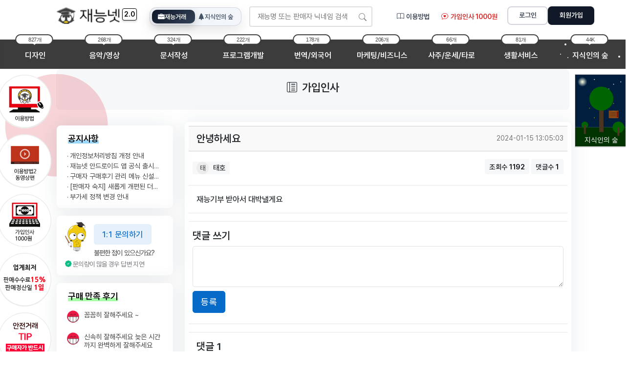

--- FILE ---
content_type: text/html; charset=UTF-8
request_url: https://www.jaenung.net/posts/hello/11959861
body_size: 1897
content:
<!DOCTYPE html>
<html lang="en">
<head>
    <meta charset="utf-8">
    <meta name="viewport" content="width=device-width, initial-scale=1">
    <title></title>
    <style>
        body {
            font-family: "Arial";
        }
    </style>
    <script type="text/javascript">
    window.awsWafCookieDomainList = [];
    window.gokuProps = {
"key":"AQIDAHjcYu/GjX+QlghicBgQ/7bFaQZ+m5FKCMDnO+vTbNg96AH4rNVz6su/VZEN8ZENhuRFAAAAfjB8BgkqhkiG9w0BBwagbzBtAgEAMGgGCSqGSIb3DQEHATAeBglghkgBZQMEAS4wEQQMHtBCXf9B+pJ2/29OAgEQgDukEVPElPDYSfamSrvyxPl7iEpF7msKJ+X2JcVoiD6/fFu/+yi7EHB5AmsWBhRVTr/y925s7dcBY+6fsg==",
          "iv":"D549dABvEwAACC6n",
          "context":"6cDmNOizprsfwPJFtAV1r1ul7bR6/oB93q8+slfXZPfoMmhX2iMJWeImuz2/QZW+EHgrpl6lLGCuEpaPmVYtA8sBYQeMd8AWAJMF+dYz7jb4Rb8kMm131JgOmoxUotH1EBteZp++Lb5jI72PO2fqFuuC86ETN+WceaPR7kXIFeLJXqzsPt4O3yp9ErgNecq5/vTIjmGBdH90bC2w1xsms33H14y4LpiPBmnNnIwDJxTnFVXvVRfcuA9hotGRiydWw3PN0XJF/xmAmWJ+T1y1YqdAy9X2vfuTf5avLJI61hpY2k1eTAQvZSeUGIg+VdXBO66aYHMg5fMfeygQBTuAw8Fqzmm6+cNb3CbqIsa/lLkj1vRoYWD+sKJTRqEN/nADhX7SpuUg8UtIapEfBMsL0HkCyN8hMe7CIuVjBk6jgU00kC4h4dYtpMwxa5d9GB8="
};
    </script>
    <script src="https://47b1a059a7a1.0e3eea1d.us-east-2.token.awswaf.com/47b1a059a7a1/7f09ae966e35/674ac57b17ca/challenge.js"></script>
</head>
<body>
    <div id="challenge-container"></div>
    <script type="text/javascript">
        AwsWafIntegration.saveReferrer();
        AwsWafIntegration.checkForceRefresh().then((forceRefresh) => {
            if (forceRefresh) {
                AwsWafIntegration.forceRefreshToken().then(() => {
                    window.location.reload(true);
                });
            } else {
                AwsWafIntegration.getToken().then(() => {
                    window.location.reload(true);
                });
            }
        });
    </script>
    <noscript>
        <h1>JavaScript is disabled</h1>
        In order to continue, we need to verify that you're not a robot.
        This requires JavaScript. Enable JavaScript and then reload the page.
    </noscript>
</body>
</html>

--- FILE ---
content_type: text/html; charset=UTF-8
request_url: https://www.jaenung.net/posts/hello/11959861
body_size: 28005
content:
<!DOCTYPE html>
<html lang="ko-KR">
<head>
<meta content="text/html; charset=UTF-8" http-equiv="content-type" />
<meta http-equiv="X-UA-Compatible" content="IE=edge" />
<title>[가입인사] -  안녕하세요 - 재능넷</title>
<meta name="author" content="재능넷 - 공유경제 재능마켓! 프리랜서 재능기부 플랫폼 jaenung@jaenung.net" />
<meta name="site_name" content="재능넷 - 공유경제 재능마켓! 프리랜서 재능기부 플랫폼" />
<meta name="naver-site-verification" content="27f00243a867651b643d35321ef5cf1c1516b345" />
<meta name="description" content="재능기부 받아서 대박낼게요" />
<meta name="keywords" content="재능넷, 재능기부, 공유경제, 재능마켓, 프리랜서마켓, 재능기부사이트, 디자인의뢰, 문서작성 의뢰, 번역의뢰, 개발의뢰, 아웃소싱, 아웃소싱업체, 오늘의운세, 지식공유, 지식인의숲, 재능거래, 재능공유, 외주, 재능나눔, 프리랜서, 재능판매, 재능사이트, 디자인" />
<meta property="og:url" content="https://www.jaenung.net/posts/hello/11959861" />
<meta property="og:type" content="website" />
<meta property="og:title" content="[가입인사] -  안녕하세요 - 재능넷" />
<meta property="og:description" content="재능기부 받아서 대박낼게요" />
    
    <meta property="og:image" content="https://www.jaenung.net/asset/img/jaenung_logo.jpg">
    <meta property="og:image:secure_url" content="https://www.jaenung.net/asset/img/jaenung_logo.jpg"/>
    <meta property="og:image:type" content="image/jpg"/>
    <meta property="og:image:alt" content="공유경제 재능마켓! 프리랜서 재능기부 플랫폼 재능넷"/>
    <meta property="og:image:width" content="350"/>
    <meta property="og:image:height" content="376"/>
<meta name="twitter:card" content="summary_large_image" />
<meta name="twitter:title" content="[가입인사] -  안녕하세요 - 재능넷" />
<meta name="twitter:description" content="재능기부 받아서 대박낼게요" />
<meta name="twitter:image" content="https://www.jaenung.net/asset/img/jaenung_logo.jpg" />
<meta property="og:locale" content="ko_KR" />
<meta property="og:site_name" content="재능넷" />
<meta name="robots" content="noindex,follow" />
<meta name="viewport" content="width=device-width, initial-scale=1, viewport-fit=cover" />
<meta name="csrf-token" content="gdg51HDRU4GXsecvhgtedeOwJQJTl5nxmoqN9p4o" />
<script type="application/ld+json">{"@context":"https://schema.org","@type":"Organization","name":"재능넷","url":"https://www.jaenung.net","alternateName":"jaenungnet","description":"재능넷 - 공유경제 재능마켓! 프리랜서 재능기부 플랫폼","logo":"https://www.jaenung.net/asset/img/jaenung_logo.jpg","sameAs":["https://www.mrkang.net"]}</script>
<script type="application/ld+json">{"@context":"https://schema.org","@type":"WebSite","name":"재능넷","url":"https://www.jaenung.net","alternateName":"jaenungnet","potentialAction":{"@type":"SearchAction","target":"https://www.jaenung.net/search?keyword={search_term_string}","query-input":"required name=search_term_string"}}</script>
<link href="https://www.jaenung.net/posts/hello/11959861" rel="canonical" />
<link rel="shortcut icon" href="https://static.jaenung.net/favicon.ico" type="image/x-icon" />
<link rel="icon" href="https://static.jaenung.net/favicon.ico" type="image/x-icon" />
<link rel="preload" as="font" href="https://static.jaenung.net/asset/fonts/pretendard/static/woff2-subset/Pretendard-Regular.subset.woff2" type="font/woff2" crossorigin />
<link rel="preload" as="font" href="https://static.jaenung.net/asset/fonts/pretendard/static/woff2-subset/Pretendard-Medium.subset.woff2" type="font/woff2" crossorigin />
<link rel="preload" as="font" href="https://static.jaenung.net/asset/fonts/pretendard/static/woff2-subset/Pretendard-SemiBold.subset.woff2" type="font/woff2" crossorigin />
<link rel="stylesheet" href="https://static.jaenung.net/asset/fonts/pretendard/static/pretendard-subset.css" />
<link rel="preload" as="style" href="https://static.jaenung.net/build/assets/app-b61055cd.css" /><link rel="modulepreload" href="https://static.jaenung.net/build/assets/app-49bb1601.js" /><link rel="stylesheet" href="https://static.jaenung.net/build/assets/app-b61055cd.css" /><script type="module" src="https://static.jaenung.net/build/assets/app-49bb1601.js"></script> 
</head>
<body>
<div id="noteAnimation" class="noteAni noteAniHidden"><img src="https://static.jaenung.net/asset/img/messageFlyAnimation.png" alt="쪽지발송 성공" /></div>
<a href="/crawlerTrap" style="display:none; visibility:hidden;">Click here</a>
<div id="notificationContainer" class="notification-container"></div>

<header class="navbar-light navbar-sticky">
    <nav class="my-2 navbar navbar-expand-md z-index-9">
        <div class="container px-2 px-md-3">
            <!-- 로고 -->
            <a class="BarLink" href="/" style="position: relative; display: inline-block;">
                <img src="https://static.jaenung.net/asset/img/jaenungnet_layout_logo.png" width="130" height="35" alt="재능넷 로고" style="width: 130px; height: 35px; min-width: 130px; max-width: 130px;" />
                <span class="d-none d-md-inline" style="position: absolute; top: 3px; right: -34px; font-size: 14px; font-weight: bold; color: #000; padding: 1px 3px; border: 1px solid #000; border-radius: 4px; background-color: white; box-shadow: 0 2px 4px rgba(0,0,0,0.2);">2.0</span>
            </a>
            
            <div class="ms-0 ms-md-5"></div>

            
            <!-- 재능거래/지식인의숲 스위칭 탭 -->
            <div class="jn-mode-switch-wrap">
                <div class="jn-mode-switch" data-active="talent" id="jnModeSwitch" aria-label="모드 전환">
                    <span class="jn-mode-switch__indicator" aria-hidden="true"></span>
                    <a href="/" class="jn-mode-tab" data-tab="talent" title="재능거래">
                        <i class="bi bi-briefcase-fill jn-mode-tab__icon"></i>
                        <span class="jn-mode-tab__label">재능거래</span>
                    </a>
                    <a href="/iForest" class="jn-mode-tab" data-tab="forest" title="지식인의 숲">
                        <i class="bi bi-tree-fill jn-mode-tab__icon"></i>
                        <span class="jn-mode-tab__label">지식인의 숲</span>
                    </a>
                </div>
            </div>

            <!-- 모바일 토글 버튼 -->
            <button class="navbar-toggler ms-auto me-2" type="button" data-bs-toggle="collapse" data-bs-target="#navbarCollapse2" aria-controls="navbarCollapse2" aria-expanded="false" aria-label="Toggle navigation">
                <span class="navbar-toggler-animation"><span></span><span></span><span></span></span>
            </button>

            <!-- 메인 네비게이션 (검색창 포함) -->
            <div class="navbar-collapse collapse pretendard-500" id="navbarCollapse" style="margin-top:5px;">
                <div style="display: flex; flex-direction: column; max-width: 50%;">
                    <div style="display: flex; align-items: center; padding-left: 16px;">
                        <div style="width: 290px;">
                            <form class="jn-search-form" id="jnSearchForm" data-mode="talent" style="position: relative; border-radius: .25rem;" action="/search" method="get" name="searchform" no-error-return-url="true" onsubmit="const v=this.querySelector('input[type=search]').value.trim(); if(v.length>40){alertModal('검색어는 40자를 초과할 수 없습니다.'); return false;}">
                                <input id="jnSearchInput" style="display: block; width: 100%; padding: 8px 30px 8px 15px; background-color: #fff; color: #212529; border: 2px solid rgba(0,0,0,.125); border-radius: .25rem; outline: none; " type="search" maxlength="25" placeholder="재능명 또는 판매자 닉네임 검색" name="keyword" aria-label="Search">
                                <button style="background: none; border: none; padding: 8px 12px; position: absolute; top: 50%; right: 0; transform: translateY(-50%);" type="submit">
                                    <svg class="jn-search-icon" width="16" height="16" viewBox="0 0 16 16" fill="#888">
                                        <path d="M11.742 10.344a6.5 6.5 0 1 0-1.397 1.398h-.001c.03.04.062.078.098.115l3.85 3.85a1 1 0 0 0 1.415-1.414l-3.85-3.85a1.007 1.007 0 0 0-.115-.099zM12 6.5a5.5 5.5 0 1 1-11 0 5.5 5.5 0 0 1 11 0z"/>
                                    </svg>
                                </button>
                            </form>
                        </div>
                    </div>
                </div>

                <!-- 우측 네비게이션 영역 -->
                <ul class="navbar-nav navbar-nav-scroll ms-auto">
                                            <!-- 비로그인 상태: 텍스트 링크 + 버튼 -->
                        <li class="nav-item">
                            <div class="jn-user-nav d-none d-md-flex">
  
                                <a class="BarLink jn-user-link d-none d-lg-block" href="/posts/notice/465">
                                    <i class="bi bi-book"></i>이용방법
                                </a>
                                <a class="BarLink jn-user-link jn-highlight d-none d-lg-block" href="/posts/hello">
                                    <i class="bi bi-chat-heart"></i>가입인사 1000원
                                </a>
                            </div>
                        </li>
                                    </ul>
            </div>

                            <!-- 비로그인 상태: 로그인/회원가입 버튼 -->
                <div class="jn-auth-buttons">
                    <a class="BarLink jn-btn-login" href="javascript:void(0);" onclick="openLoginModal()">로그인</a>
                    <a class="BarLink jn-btn-signup" href="/joinUs">회원가입</a>
                </div>
                    </div>
    </nav>
</header>

 
<nav class="mt-4 navbar navbar-expand-md nav-category" style="z-index:5;">
    <div class="container px-0">
        <div class="navbar-collapse w-100 collapse" id="navbarCollapse2">
            
        
            
            <div class="jn-mobile-search-panel jn-mobile-nav-content">
                <form class="jn-mobile-search-form d-md-none"
                    action="/search"
                    method="get"
                    name="searchform"
                    data-mode="talent"
                    onsubmit="const v=this.querySelector('input[type=search]').value.trim(); if(v.length>40){alertModal('검색어는 40자를 초과할 수 없습니다.'); return false;}">

                    <input class="jn-mobile-search-input"
                        type="search"
                        maxlength="40"
                        placeholder="재능명 또는 판매자 닉네임 검색"
                        name="keyword"
                        aria-label="Search" />

                    <button class="jn-mobile-search-submit" type="submit" aria-label="검색">
                        <i class="bi bi-search"></i>
                    </button>
                </form>

                                <nav class="tablet-nav-category">
                    <div class="tablet-nav-container">
                        <div class="tablet-nav-row">

                            <a href="/category/design"
                            class="tablet-nav-pill tablet-nav-pill--design ">
                                <span class="tablet-nav-emoji">🎨</span>
                                <span class="tablet-nav-text">디자인</span>
                            </a>

                            <a href="/category/music_image"
                            class="tablet-nav-pill tablet-nav-pill--music ">
                                <span class="tablet-nav-emoji">🎬</span>
                                <span class="tablet-nav-text">음악/영상</span>
                            </a>

                            <a href="/category/document"
                            class="tablet-nav-pill tablet-nav-pill--document ">
                                <span class="tablet-nav-emoji">📝</span>
                                <span class="tablet-nav-text">문서작성</span>
                            </a>

                            <a href="/category/program"
                            class="tablet-nav-pill tablet-nav-pill--program ">
                                <span class="tablet-nav-emoji">💻</span>
                                <span class="tablet-nav-text">프로그램개발</span>
                            </a>

                            <a href="/category/translation"
                            class="tablet-nav-pill tablet-nav-pill--translation ">
                                <span class="tablet-nav-emoji">🌐</span>
                                <span class="tablet-nav-text">번역/외국어</span>
                            </a>

                            <a href="/category/marketing"
                            class="tablet-nav-pill tablet-nav-pill--marketing ">
                                <span class="tablet-nav-emoji">📈</span>
                                <span class="tablet-nav-text">마케팅</span>
                            </a>

                            <a href="/category/oracle"
                            class="tablet-nav-pill tablet-nav-pill--oracle ">
                                <span class="tablet-nav-emoji">🔮</span>
                                <span class="tablet-nav-text">사주/운세</span>
                            </a>

                            <a href="/category/service"
                            class="tablet-nav-pill tablet-nav-pill--service ">
                                <span class="tablet-nav-emoji">🛎️</span>
                                <span class="tablet-nav-text">생활서비스</span>
                            </a>

                            <a href="/iForest"
                            class="tablet-nav-pill tablet-nav-pill--forest ">
                                <span class="tablet-nav-emoji">🌳</span>
                                <span class="tablet-nav-text">지식인의숲</span>
                            </a>
 
                        </div>
                    </div>
                </nav>

                    
                    <a href="/posts/hello" class="tablet-welcome-banner">
                        <span class="tablet-welcome-emoji">🎁</span>
                        <span class="tablet-welcome-content">
                            <span class="tablet-welcome-title">가입인사</span>
                            <span class="tablet-welcome-desc">첫 인사하고 1000원 받아가세요!</span>
                        </span>
                        <span class="tablet-welcome-badge">1,000원</span>
                        <span class="tablet-welcome-arrow">›</span>
                    </a>

                
            </div>

 

            <nav class="oldnav-category">
                <ul id="myNavbar" class="navbar-nav navbar-nav-scroll mx-auto text-center">
                    
                    
                    <li>
                        <span class="menu-count">827개</span>
                        <a href="/category/design" class="BarLink nav-img nav-img1 ">
                            <svg viewBox="0 0 142 67" xmlns="http://www.w3.org/2000/svg">
                                <rect width="142" height="67" class="layout-bg-rect"/>
                                <text x="71" y="38" text-anchor="middle" class="default-text">디자인</text>
                                <g class="hover-content1">
                                    <rect width="142" height="67" fill="#e74c3c" rx="3"/>
                                    <circle cx="42" cy="33" r="26" fill="#ffffff" stroke="#c0392b" stroke-width="0.6"/>
                                    <text x="42" y="44" text-anchor="middle" font-size="38" dominant-baseline="middle">🎨</text>
                                    <rect x="70" y="14" width="65" height="42" rx="5" fill="#ffffff" opacity="0.9" stroke="#c0392b" stroke-width="0.8"/>
                                    <circle cx="73" cy="17" r="2" fill="#e74c3c" opacity="0.6"/>
                                    <circle cx="132" cy="17" r="2" fill="#e74c3c" opacity="0.6"/>
                                    <circle cx="73" cy="53" r="2" fill="#e74c3c" opacity="0.6"/>
                                    <circle cx="132" cy="53" r="2" fill="#e74c3c" opacity="0.6"/>
                                    <text x="102" y="38" text-anchor="middle" font-size="16" font-weight="600" fill="#333333">디자인</text>
                                </g>
                            </svg>
                        </a>
                    </li>

                    
                    <li>
                        <span class="menu-count">268개</span>
                        <a href="/category/music_image" class="BarLink nav-img nav-img7 ">
                            <svg viewBox="0 0 142 67" xmlns="http://www.w3.org/2000/svg">
                                <rect width="142" height="67" class="layout-bg-rect"/>
                                <text x="71" y="38" text-anchor="middle" class="default-text">음악/영상</text>
                                <g class="hover-content7">
                                    <rect width="142" height="67" fill="#27ae60" rx="3"/>
                                    <circle cx="42" cy="33" r="26" fill="#ffffff" stroke="#1e8449" stroke-width="0.6"/>
                                    <text x="42" y="44" text-anchor="middle" font-size="38" dominant-baseline="middle">🎬</text>
                                    <rect x="70" y="14" width="65" height="42" rx="5" fill="#ffffff" opacity="0.9" stroke="#1e8449" stroke-width="0.8"/>
                                    <circle cx="73" cy="17" r="2" fill="#27ae60" opacity="0.6"/>
                                    <circle cx="132" cy="17" r="2" fill="#27ae60" opacity="0.6"/>
                                    <circle cx="73" cy="53" r="2" fill="#27ae60" opacity="0.6"/>
                                    <circle cx="132" cy="53" r="2" fill="#27ae60" opacity="0.6"/>
                                    <text x="102" y="32" text-anchor="middle" font-size="15" font-weight="600" fill="#333333">음악</text>
                                    <text x="102" y="50" text-anchor="middle" font-size="15" font-weight="600" fill="#333333">영상제작</text>
                                </g>
                            </svg>
                        </a>
                    </li>

                    
                    <li>
                        <span class="menu-count">324개</span>
                        <a href="/category/document" class="BarLink nav-img nav-img3 ">
                            <svg viewBox="0 0 142 67" xmlns="http://www.w3.org/2000/svg">
                                <rect width="142" height="67" class="layout-bg-rect"/>
                                <text x="71" y="38" text-anchor="middle" class="default-text">문서작성</text>
                                <g class="hover-content3">
                                    <rect width="142" height="67" fill="#f39c12" rx="3"/>
                                    <circle cx="42" cy="33" r="26" fill="#ffffff" stroke="#d68910" stroke-width="0.6"/>
                                    <text x="42" y="44" text-anchor="middle" font-size="38" dominant-baseline="middle">📝</text>
                                    <rect x="70" y="14" width="65" height="42" rx="5" fill="#ffffff" opacity="0.9" stroke="#d68910" stroke-width="0.8"/>
                                    <circle cx="73" cy="17" r="2" fill="#f39c12" opacity="0.6"/>
                                    <circle cx="132" cy="17" r="2" fill="#f39c12" opacity="0.6"/>
                                    <circle cx="73" cy="53" r="2" fill="#f39c12" opacity="0.6"/>
                                    <circle cx="132" cy="53" r="2" fill="#f39c12" opacity="0.6"/>
                                    <text x="102" y="32" text-anchor="middle" font-size="15" font-weight="600" fill="#333333">문서</text>
                                    <text x="102" y="50" text-anchor="middle" font-size="15" font-weight="600" fill="#333333">작성</text>
                                </g>
                            </svg>
                        </a>
                    </li>

                    
                    <li>
                        <span class="menu-count">222개</span>
                        <a href="/category/program" class="BarLink nav-img nav-img5 ">
                            <svg viewBox="0 0 142 67" xmlns="http://www.w3.org/2000/svg">
                                <rect width="142" height="67" class="layout-bg-rect"/>
                                <text x="71" y="38" text-anchor="middle" class="default-text">프로그램개발</text>
                                <g class="hover-content5">
                                    <rect width="142" height="67" fill="#3498db" rx="3"/>
                                    <circle cx="42" cy="33" r="26" fill="#ffffff" stroke="#2471a3" stroke-width="0.6"/>
                                    <text x="42" y="44" text-anchor="middle" font-size="38" dominant-baseline="middle">💻</text>
                                    <rect x="70" y="14" width="65" height="42" rx="5" fill="#ffffff" opacity="0.9" stroke="#2471a3" stroke-width="0.8"/>
                                    <circle cx="73" cy="17" r="2" fill="#3498db" opacity="0.6"/>
                                    <circle cx="132" cy="17" r="2" fill="#3498db" opacity="0.6"/>
                                    <circle cx="73" cy="53" r="2" fill="#3498db" opacity="0.6"/>
                                    <circle cx="132" cy="53" r="2" fill="#3498db" opacity="0.6"/>
                                    <text x="102" y="32" text-anchor="middle" font-size="15" font-weight="600" fill="#333333">프로그램</text>
                                    <text x="102" y="50" text-anchor="middle" font-size="15" font-weight="600" fill="#333333">개발</text>
                                </g>
                            </svg>
                        </a>
                    </li>

                    
                    <li>
                        <span class="menu-count">178개</span>
                        <a href="/category/translation" class="BarLink nav-img nav-img2 ">
                            <svg viewBox="0 0 142 67" xmlns="http://www.w3.org/2000/svg">
                                <rect width="142" height="67" class="layout-bg-rect"/>
                                <text x="71" y="38" text-anchor="middle" class="default-text">번역/외국어</text>
                                <g class="hover-content2">
                                    <rect width="142" height="67" fill="#1abc9c" rx="3"/>
                                    <circle cx="42" cy="33" r="26" fill="#ffffff" stroke="#148f77" stroke-width="0.6"/>
                                    <text x="42" y="44" text-anchor="middle" font-size="38" dominant-baseline="middle">🌐</text>
                                    <rect x="70" y="14" width="65" height="42" rx="5" fill="#ffffff" opacity="0.9" stroke="#148f77" stroke-width="0.8"/>
                                    <circle cx="73" cy="17" r="2" fill="#1abc9c" opacity="0.6"/>
                                    <circle cx="132" cy="17" r="2" fill="#1abc9c" opacity="0.6"/>
                                    <circle cx="73" cy="53" r="2" fill="#1abc9c" opacity="0.6"/>
                                    <circle cx="132" cy="53" r="2" fill="#1abc9c" opacity="0.6"/>
                                    <text x="102" y="32" text-anchor="middle" font-size="15" font-weight="600" fill="#333333">번역</text>
                                    <text x="102" y="50" text-anchor="middle" font-size="15" font-weight="600" fill="#333333">외국어</text>
                                </g>
                            </svg>
                        </a>
                    </li>

                    
                    <li>
                        <span class="menu-count">206개</span>
                        <a href="/category/marketing" class="BarLink nav-img nav-img4 ">
                            <svg viewBox="0 0 142 67" xmlns="http://www.w3.org/2000/svg">
                                <rect width="142" height="67" class="layout-bg-rect"/>
                                <text x="71" y="38" text-anchor="middle" class="default-text">마케팅/비즈니스</text>
                                <g class="hover-content4">
                                    <rect width="142" height="67" fill="#9b59b6" rx="3"/>
                                    <circle cx="42" cy="33" r="26" fill="#ffffff" stroke="#7d3c98" stroke-width="0.6"/>
                                    <text x="42" y="44" text-anchor="middle" font-size="38" dominant-baseline="middle">📈</text>
                                    <rect x="70" y="14" width="65" height="42" rx="5" fill="#ffffff" opacity="0.9" stroke="#7d3c98" stroke-width="0.8"/>
                                    <circle cx="73" cy="17" r="2" fill="#9b59b6" opacity="0.6"/>
                                    <circle cx="132" cy="17" r="2" fill="#9b59b6" opacity="0.6"/>
                                    <circle cx="73" cy="53" r="2" fill="#9b59b6" opacity="0.6"/>
                                    <circle cx="132" cy="53" r="2" fill="#9b59b6" opacity="0.6"/>
                                    <text x="102" y="32" text-anchor="middle" font-size="15" font-weight="600" fill="#333333">마케팅</text>
                                    <text x="102" y="50" text-anchor="middle" font-size="15" font-weight="600" fill="#333333">비즈니스</text>
                                </g>
                            </svg>
                        </a>
                    </li>

                    
                    <li>
                        <span class="menu-count">66개</span>
                        <a href="/category/oracle" class="BarLink nav-img nav-img9 ">
                            <svg viewBox="0 0 142 67" xmlns="http://www.w3.org/2000/svg">
                                <rect width="142" height="67" class="layout-bg-rect"/>
                                <text x="71" y="38" text-anchor="middle" class="default-text">사주/운세/타로</text>
                                <g class="hover-content9">
                                    <rect width="142" height="67" fill="#ac57f1" rx="3"/>
                                    <circle cx="42" cy="33" r="26" fill="#ffffff" stroke="#9b4dca" stroke-width="0.6"/>
                                    <text x="42" y="44" text-anchor="middle" font-size="38" dominant-baseline="middle">🔮</text>
                                    <rect x="70" y="14" width="65" height="42" rx="5" fill="#ffffff" opacity="0.9" stroke="#9b4dca" stroke-width="0.8"/>
                                    <circle cx="73" cy="17" r="2" fill="#ac57f1" opacity="0.6"/>
                                    <circle cx="132" cy="17" r="2" fill="#ac57f1" opacity="0.6"/>
                                    <circle cx="73" cy="53" r="2" fill="#ac57f1" opacity="0.6"/>
                                    <circle cx="132" cy="53" r="2" fill="#ac57f1" opacity="0.6"/>
                                    <text x="102" y="32" text-anchor="middle" font-size="15" font-weight="600" fill="#333333">사주/운세</text>
                                    <text x="102" y="50" text-anchor="middle" font-size="15" font-weight="600" fill="#333333">타로/신점</text>
                                </g>
                            </svg>
                        </a>
                    </li>

                    
                    <li>
                        <span class="menu-count">81개</span>
                        <a href="/category/service" class="BarLink nav-img nav-img00 ">
                            <svg viewBox="0 0 142 67" xmlns="http://www.w3.org/2000/svg">
                                <rect width="142" height="67" class="layout-bg-rect"/>
                                <text x="71" y="38" text-anchor="middle" class="default-text">생활서비스</text>
                                <g class="hover-content00">
                                    <rect width="142" height="67" fill="#f5d742" rx="3"/>
                                    <circle cx="42" cy="33" r="26" fill="#ffffff" stroke="#d4af37" stroke-width="0.6"/>
                                    <text x="42" y="44" text-anchor="middle" font-size="38" dominant-baseline="middle">🛎️</text>
                                    <rect x="70" y="14" width="65" height="42" rx="5" fill="#ffffff" opacity="0.9" stroke="#d4af37" stroke-width="0.8"/>
                                    <circle cx="73" cy="17" r="2" fill="#d4af37" opacity="0.6"/>
                                    <circle cx="132" cy="17" r="2" fill="#d4af37" opacity="0.6"/>
                                    <circle cx="73" cy="53" r="2" fill="#d4af37" opacity="0.6"/>
                                    <circle cx="132" cy="53" r="2" fill="#d4af37" opacity="0.6"/>
                                    <text x="102" y="32" text-anchor="middle" font-size="15" font-weight="600" fill="#333333">생활</text>
                                    <text x="102" y="50" text-anchor="middle" font-size="15" font-weight="600" fill="#333333">서비스</text>
                                </g>
                            </svg>
                        </a>
                    </li>

                    
                    <li>
                        <span class="menu-count">44K</span>
                        <a href="/iForest" class="BarLink nav-img nav-img8 ">
                            <svg viewBox="0 0 142 67" xmlns="http://www.w3.org/2000/svg">
                                <rect width="142" height="67" class="layout-bg-rect"/>
                                <circle cx="25" cy="37" r="1" fill="#FFFFFF" class="nav-iforest-star"/>
                                <circle cx="20" cy="10" r="2" fill="#FFFFFF" class="nav-iforest-star"/>
                                <circle cx="10" cy="30" r="1" fill="#FFFFFF" class="nav-iforest-star"/>
                                <circle cx="130" cy="35" r="2" fill="#FFFFFF" class="nav-iforest-star"/>
                                <text x="71" y="38" text-anchor="middle" class="default-text">지식인의 숲</text>
                                <g class="hover-content8">
                                    <rect width="142" height="67" fill="#228B22" rx="3"/>
                                    <circle cx="42" cy="33" r="26" fill="#ffffff" stroke="#1e7b1e" stroke-width="0.6"/>
                                    <text x="42" y="44" text-anchor="middle" font-size="38" dominant-baseline="middle">🌳</text>
                                    <rect x="70" y="14" width="65" height="42" rx="5" fill="#ffffff" opacity="0.9" stroke="#1e7b1e" stroke-width="0.8"/>
                                    <circle cx="73" cy="17" r="2" fill="#228B22" opacity="0.6"/>
                                    <circle cx="132" cy="17" r="2" fill="#228B22" opacity="0.6"/>
                                    <circle cx="73" cy="53" r="2" fill="#228B22" opacity="0.6"/>
                                    <circle cx="132" cy="53" r="2" fill="#228B22" opacity="0.6"/>
                                    <text x="102" y="32" text-anchor="middle" font-size="15" font-weight="600" fill="#333333">지식인의</text>
                                    <text x="102" y="50" text-anchor="middle" font-size="15" font-weight="600" fill="#333333">숲</text>
                                </g>
                            </svg>
                        </a>
                    </li>
                    
                </ul>
            </nav>


 

 
        </div>
    </div>
</nav>
<div class="d-none d-xl-block  detail-article container" style="position: relative;"><div class="fly-banner"><div class="circle-container"><div class="circle-image-wrapper"><a href="/posts/notice/465" class="BarLink"><img src="https://static.jaenung.net/asset/img/left_banner_icon1-1.png" alt='재능넷 이용방법' /></a></div></div><div class="circle-container"><div class="circle-image-wrapper"><a href="/posts/notice/51802" class="BarLink"><img src="https://static.jaenung.net/asset/img/left_banner_icon2-2.png" alt='재능넷 이용방법 동영상편'/></a></div></div><div class="circle-container"><div class="circle-image-wrapper"><a href="/posts/hello" class="BarLink"><img src="https://static.jaenung.net/asset/img/left_banner_icon3-3.png" alt='가입인사 이벤트'/></a></div></div><div class="circle-container"><div class="circle-image-wrapper"><a href="/posts/notice/18768" class="BarLink"><img src="https://static.jaenung.net/asset/img/left_banner_icon4-4.png" alt='판매 수수료 안내'/></a></div></div><div class="circle-container"><div class="circle-image-wrapper"><a href="/posts/notice/2285443" class="BarLink"><img src="https://static.jaenung.net/asset/img/left_banner_icon5-5.png" alt='안전거래 TIP' /></a></div></div><div class="circle-container"><div class="circle-image-wrapper"><a href="/posts/notice/1368646" class="BarLink"><img src="https://static.jaenung.net/asset/img/left_banner_icon7-8.png" alt ='재능인 인증서 발급안내' /></a></div></div></div>
<div class="fly-banner-right" style="position: absolute; right: -105px; top: 10px; z-index: 10;"><div class="iforest-banner-container"><a href="/iForest" class="iforest-link BarLink"><svg id="iforest-day-banner" class="iforest-banner" xmlns="http://www.w3.org/2000/svg" viewBox="0 0 109 150"><defs><path id="iforest-butterflyPath" d="M54.5 50 A30 30 0 1 1 54.5 49.99" fill="none" /></defs><rect width="109" height="110" fill="#87CEEB"/><rect y="110" width="109" height="40" fill="#7CFC00"/><circle cx="15" cy="15" r="10" fill="#FFD700"/><ellipse cx="80" cy="20" rx="15" ry="10" fill="#FFFFFF"/><ellipse cx="95" cy="20" rx="10" ry="7" fill="#FFFFFF"/><rect x="50" y="55" width="9" height="65" fill="#8B4513"/><circle cx="54.5" cy="50" r="25" fill="#228B22"/><circle cx="20" cy="105" r="7" fill="#228B22"/><rect x="18" y="105" width="4" height="19" fill="#8B4513"/><circle cx="90" cy="110" r="12" fill="#228B22"/><rect x="88" y="110" width="4" height="18" fill="#8B4513"/><g transform="translate(70, 75)"><path d="M0,0 h20 v16 h-20 Z" fill="#8B4513"/><path d="M1,1 h18 v14 h-18 Z" fill="#FFFFF0"/><path d="M0,0 q10,2 20,0 v16 q-10,-2 -20,0 Z" fill="#A0522D"/><rect x="17" y="2" width="2" height="12" fill="#FF0000"/><line x1="3" y1="4" x2="15" y2="4" stroke="#000" stroke-width="0.5"/><line x1="3" y1="7" x2="15" y2="7" stroke="#000" stroke-width="0.5"/><line x1="3" y1="10" x2="15" y2="10" stroke="#000" stroke-width="0.5"/></g><g><animateMotion dur="19s" repeatCount="indefinite"><mpath xlink:href="#iforest-butterflyPath"/></animateMotion><animateTransform attributeName="transform" type="rotate" from="0 0 0" to="250 0 0" dur="19s" repeatCount="indefinite"/><g class="iforest-wings"><path d="M-3 0 Q-8 -5 -13 -2 T-8 2 T-3 0" fill="#FF69B4" stroke="#FF1493" stroke-width="0.5"/><path d="M3 0 Q8 -5 13 -2 T8 2 T3 0" fill="#FF69B4" stroke="#FF1493" stroke-width="0.5"/></g><ellipse cx="0" cy="0" rx="3" ry="2" fill="#800080"/><line x1="0" y1="-2" x2="-2" y2="-4" stroke="#800080" stroke-width="0.5"/><line x1="0" y1="-2" x2="2" y2="-4" stroke="#800080" stroke-width="0.5"/></g><text x="54.5" y="142" text-anchor="middle" class="iforest-text iforest-pretendard-600 iforest-media-font3" fill="#000000">지식인의 숲</text></svg><svg id="iforest-night-banner" class="iforest-banner" xmlns="http://www.w3.org/2000/svg" viewBox="0 0 109 150"><defs><radialGradient id="iforest-moonGradient" cx="50%" cy="50%" r="50%" fx="50%" fy="50%"><stop offset="0%" style="stop-color:rgb(255,255,224);stop-opacity:1" /><stop offset="100%" style="stop-color:rgb(255,255,224);stop-opacity:0" /></radialGradient></defs><rect width="109" height="110" fill="#001f3f"/><rect y="110" width="109" height="40" fill="#003300"/><circle cx="15" cy="15" r="10" fill="url(#iforest-moonGradient)"/><circle cx="80" cy="20" r="1" fill="#FFFFFF" class="iforest-star"/><circle cx="95" cy="15" r="1" fill="#FFFFFF" class="iforest-star"/><circle cx="70" cy="30" r="1" fill="#FFFFFF" class="iforest-star"/><circle cx="40" cy="10" r="1" fill="#FFFFFF" class="iforest-star"/><rect x="50" y="55" width="9" height="65" fill="#4B3621"/><circle cx="54.5" cy="50" r="25" fill="#006400"/><circle cx="20" cy="105" r="7" fill="#006400"/><rect x="18" y="105" width="4" height="19" fill="#4B3621"/><circle cx="90" cy="110" r="12" fill="#006400"/><rect x="88" y="110" width="4" height="18" fill="#4B3621"/><g transform="translate(70, 75)"><path d="M0,0 h20 v16 h-20 Z" fill="#654321"/><path d="M1,1 h18 v14 h-18 Z" fill="#F0E68C"/><path d="M0,0 q10,2 20,0 v16 q-10,-2 -20,0 Z" fill="#8B4513"/><rect x="17" y="2" width="2" height="12" fill="#8B0000"/><line x1="3" y1="4" x2="15" y2="4" stroke="#333" stroke-width="0.5"/><line x1="3" y1="7" x2="15" y2="7" stroke="#333" stroke-width="0.5"/><line x1="3" y1="10" x2="15" y2="10" stroke="#333" stroke-width="0.5"/></g><circle cx="30" cy="70" r="1" fill="#FFFF00" class="iforest-firefly"/><circle cx="80" cy="60" r="1" fill="#FFFF00" class="iforest-firefly"/><circle cx="40" cy="90" r="1" fill="#FFFF00" class="iforest-firefly"/><text x="54.5" y="142" text-anchor="middle" class="iforest-text iforest-pretendard-600 iforest-media-font3" fill="#FFFFFF">지식인의 숲</text></svg></a></div></div></div>
<div class="layout-content-container">
 






<link rel="stylesheet" type="text/css" href="https://static.jaenung.net/asset/css/posts.css">

 
 

<div class="container">
<div class="row">

                
                    <div class="col-12 col-md-12 mx-auto">
                        <div class="bg-light rounded-3 p-sm-3 position-relative overflow-hidden">
                            <div class="p-2 rounded text-center">
                                <h5 class="mb-2">
                                    <i class="bi bi-layout-text-sidebar-reverse"></i>&nbsp;
                                    <a href="https://www.jaenung.net/posts/hello" class="pretendard-600 BarLink media-font5">
                                        가입인사                                    </a>
                                </h5>
                            </div>
                        </div>
                    </div>

<!-- 좌측 레이아웃 시작 -->
<div class="d-none d-lg-block col-xl-custom-2-5 mx-0 px-3">
    <div class="py-3"></div>
    <div class="position-relative">
	
	<!-- 공지사항 시작 -->
	<div class="d-none d-md-block leftBox">
		<figure class="fill-danger opacity-2 position-absolute top-0 start-0 translate-middle mb-3">
			<svg width="211px" height="211px">
				<path d="M210.030,105.011 C210.030,163.014 163.010,210.029 105.012,210.029 C47.013,210.029 -0.005,163.014 -0.005,105.011 C-0.005,47.015 47.013,-0.004 105.012,-0.004 C163.010,-0.004 210.030,47.015 210.030,105.011 Z"></path>
			</svg>
		</figure>
		<div class="bg-body shadow p-1 rounded-3 d-inline-block position-relative leftborder">

			<div class="position-relative" style="padding:10px 0px 5px 18px;">
				<div class="  media-font4" style="line-height:1.3em;letter-spacing:-0.2px;">
					<span class="bu c4 pretendard-600">공지사항</span>
				</div>
			</div>
 

			<div class="px-3 py-2 me-1 small text-start">
													<div class="text-truncate-1" style="padding:0px">
						<span>&middot; <a href="/posts/notice/11964882" class="BarLink hover-text-underline media-font2">개인정보처리방침 개정 안내</a></span>
											</div>
									<div class="text-truncate-1" style="padding:0px">
						<span>&middot; <a href="/posts/notice/11964702" class="BarLink hover-text-underline media-font2">재능넷 안드로이드 앱 공식 출시 안내</a></span>
											</div>
									<div class="text-truncate-1" style="padding:0px">
						<span>&middot; <a href="/posts/notice/11964105" class="BarLink hover-text-underline media-font2">구매자 구매후기 관리 메뉴 신설  안내(후기 확인, 수정,비공..</a></span>
											</div>
									<div class="text-truncate-1" style="padding:0px">
						<span>&middot; <a href="/posts/notice/11963397" class="BarLink hover-text-underline media-font2">[판매자 숙지] 새롭게 개편된 더욱 안정적인 새로운 정산 시스..</a></span>
											</div>
									<div class="text-truncate-1" style="padding:0px">
						<span>&middot; <a href="/posts/notice/11963335" class="BarLink hover-text-underline media-font2">부가세 정책 변경 안내</a></span>
											</div>
							</div>
		</div>
	</div>
	<!-- 공지사항 끝 -->

	<div class="py-2"></div>

	<!-- 1:1 문의 시작 -->
	<div class="d-none d-md-block leftBox">
		<div class="bg-body shadow py-2 px-3 rounded-3 d-inline-block position-relative leftborder">

			<div class="d-flex align-items-center">
				<img src="https://static.jaenung.net/asset/img/jungu.png" class="h-60px mb-2" alt="">
				<div class="ms-3 pt-2">
					<a class="BarLink btn btn-primary-soft px-xxl-4 media-font3 pretendard-500" href="/posts/inquiry">1:1 문의하기</a>
					<p class="mb-0 media-font2 text-dark2" style="letter-spacing: -0.06em;">불편한 점이 있으신가요?</p>
				</div>
			</div>
			<div class="row py-1 mt-xxl-2">
				<span class="mb-0  media-font1 "><i class="bi bi-patch-check-fill text-success"></i> 문의량이 많을 경우 답변 지연</span>
			</div>
		</div>
	</div>
	<!-- 1:1 문의 끝 -->

	<div class="py-2"></div>

	<!-- 구매후기 시작 -->
	<div class="d-none d-md-block leftBox">
		<div class="bg-body shadow p-1 rounded-3 d-inline-block position-relative leftborder">

			<div class="position-relative" style="padding:10px 0px 5px 18px;">
				<div class="  media-font4" style="line-height:1.3em;letter-spacing:-0.2px;">
					<span class="bu c1 pretendard-600">구매 만족 후기</span>
				</div>
			</div>

			<div id="review_rolling" class="scroll-text media-font2 py-2 px-3 mb-3">
				<ul>
												<li>
							<div class="review-row">
								<div><div class="avatar-xs"><img src="https://static.jaenung.net/asset/img/message_review_icon1.png"  width="25" height="25"></div></div>
								<div><a href="/view/9332" class=" BarLink hover-text-underline2 media-font2">꼼꼼히  잘해주세요 ~</a></div>
							</div>
						</li>
											<li>
							<div class="review-row">
								<div><div class="avatar-xs"><img src="https://static.jaenung.net/asset/img/message_review_icon1.png"  width="25" height="25"></div></div>
								<div><a href="/view/9332" class=" BarLink hover-text-underline2 media-font2">신속히 잘해주세요   늦은 시간까지  완벽하게  잘해주세요</a></div>
							</div>
						</li>
											<li>
							<div class="review-row">
								<div><div class="avatar-xs"><img src="https://static.jaenung.net/asset/img/message_review_icon1.png"  width="25" height="25"></div></div>
								<div><a href="/view/126966" class=" BarLink hover-text-underline2 media-font2">빠른 시간내에  작업해주시고, 내용 또한 제가 기대 했던 것 보다 더 잘 작성 해주셔서 감사합니다.</a></div>
							</div>
						</li>
											<li>
							<div class="review-row">
								<div><div class="avatar-xs"><img src="https://static.jaenung.net/asset/img/message_review_icon1.png"  width="25" height="25"></div></div>
								<div><a href="/view/9901" class=" BarLink hover-text-underline2 media-font2">빠른 작업 감사합니다.</a></div>
							</div>
						</li>
											<li>
							<div class="review-row">
								<div><div class="avatar-xs"><img src="https://static.jaenung.net/asset/img/message_review_icon1.png"  width="25" height="25"></div></div>
								<div><a href="/view/2813" class=" BarLink hover-text-underline2 media-font2">마음에 들게 잘 해줬습니다</a></div>
							</div>
						</li>
											<li>
							<div class="review-row">
								<div><div class="avatar-xs"><img src="https://static.jaenung.net/asset/img/message_review_icon1.png"  width="25" height="25"></div></div>
								<div><a href="/view/2689" class=" BarLink hover-text-underline2 media-font2">업체에서 마음에 들어하십니다.
다음 작업도 잘 부탁드립니다
수고 많으셨습니다</a></div>
							</div>
						</li>
											<li>
							<div class="review-row">
								<div><div class="avatar-xs"><img src="https://static.jaenung.net/asset/img/message_review_icon1.png"  width="25" height="25"></div></div>
								<div><a href="/view/1702" class=" BarLink hover-text-underline2 media-font2">감사합니다</a></div>
							</div>
						</li>
											<li>
							<div class="review-row">
								<div><div class="avatar-xs"><img src="https://static.jaenung.net/asset/img/message_review_icon1.png"  width="25" height="25"></div></div>
								<div><a href="/view/1702" class=" BarLink hover-text-underline2 media-font2">감사합니다</a></div>
							</div>
						</li>
											<li>
							<div class="review-row">
								<div><div class="avatar-xs"><img src="https://static.jaenung.net/asset/img/message_review_icon1.png"  width="25" height="25"></div></div>
								<div><a href="/view/23968" class=" BarLink hover-text-underline2 media-font2">작업 잘해주셔서 감사합니다. 또 이용할게요</a></div>
							</div>
						</li>
											<li>
							<div class="review-row">
								<div><div class="avatar-xs"><img src="https://static.jaenung.net/asset/img/message_review_icon1.png"  width="25" height="25"></div></div>
								<div><a href="/view/18964" class=" BarLink hover-text-underline2 media-font2">수정 요청에 빨리 응해주셔서 감사합니다!</a></div>
							</div>
						</li>
											<li>
							<div class="review-row">
								<div><div class="avatar-xs"><img src="https://static.jaenung.net/asset/img/message_review_icon1.png"  width="25" height="25"></div></div>
								<div><a href="/view/9332" class=" BarLink hover-text-underline2 media-font2">감사합니다 너무 마음에 들어요..</a></div>
							</div>
						</li>
											<li>
							<div class="review-row">
								<div><div class="avatar-xs"><img src="https://static.jaenung.net/asset/img/message_review_icon1.png"  width="25" height="25"></div></div>
								<div><a href="/view/16904" class=" BarLink hover-text-underline2 media-font2">빠른 작업 감사합니다.</a></div>
							</div>
						</li>
											<li>
							<div class="review-row">
								<div><div class="avatar-xs"><img src="https://static.jaenung.net/asset/img/message_review_icon1.png"  width="25" height="25"></div></div>
								<div><a href="/view/11040" class=" BarLink hover-text-underline2 media-font2">잘 만들어주셔서 감사합니다.</a></div>
							</div>
						</li>
											<li>
							<div class="review-row">
								<div><div class="avatar-xs"><img src="https://static.jaenung.net/asset/img/message_review_icon1.png"  width="25" height="25"></div></div>
								<div><a href="/view/127809" class=" BarLink hover-text-underline2 media-font2">응대도 빠르시고 보정도 엄청 꼼꼼하고 세심하게 잘 해주셨어요 !
작업도 당일 진행 해주셔서 정말 만족합니다 ! 
적극 추천드려요 ! 다음에 또 이용할게요 ~</a></div>
							</div>
						</li>
											<li>
							<div class="review-row">
								<div><div class="avatar-xs"><img src="https://static.jaenung.net/asset/img/message_review_icon1.png"  width="25" height="25"></div></div>
								<div><a href="/view/5471" class=" BarLink hover-text-underline2 media-font2">감사합니다 
좋습니다
추천</a></div>
							</div>
						</li>
											<li>
							<div class="review-row">
								<div><div class="avatar-xs"><img src="https://static.jaenung.net/asset/img/message_review_icon1.png"  width="25" height="25"></div></div>
								<div><a href="/view/8991" class=" BarLink hover-text-underline2 media-font2">추천 하고 갑니다
좋습니다~</a></div>
							</div>
						</li>
											<li>
							<div class="review-row">
								<div><div class="avatar-xs"><img src="https://static.jaenung.net/asset/img/message_review_icon1.png"  width="25" height="25"></div></div>
								<div><a href="/view/17078" class=" BarLink hover-text-underline2 media-font2">멋진 작업 감사합니다!</a></div>
							</div>
						</li>
											<li>
							<div class="review-row">
								<div><div class="avatar-xs"><img src="https://static.jaenung.net/asset/img/message_review_icon1.png"  width="25" height="25"></div></div>
								<div><a href="/view/18964" class=" BarLink hover-text-underline2 media-font2">구매완료합니다. 감사합니다.</a></div>
							</div>
						</li>
											<li>
							<div class="review-row">
								<div><div class="avatar-xs"><img src="https://static.jaenung.net/asset/img/message_review_icon1.png"  width="25" height="25"></div></div>
								<div><a href="/view/3674" class=" BarLink hover-text-underline2 media-font2">빠르고 정확한 번역 감사합니다!</a></div>
							</div>
						</li>
											<li>
							<div class="review-row">
								<div><div class="avatar-xs"><img src="https://static.jaenung.net/asset/img/message_review_icon1.png"  width="25" height="25"></div></div>
								<div><a href="/view/126253" class=" BarLink hover-text-underline2 media-font2">로고 제작에 고민이 많았는데.. 생각했던 것과 가깝게 잘 만들어 주셨네요~ 감사합니다.</a></div>
							</div>
						</li>
											<li>
							<div class="review-row">
								<div><div class="avatar-xs"><img src="https://static.jaenung.net/asset/img/message_review_icon1.png"  width="25" height="25"></div></div>
								<div><a href="/view/127394" class=" BarLink hover-text-underline2 media-font2">빠르고 친절하고 꼼꼼하게 진행되었던 작업입니다!!
너무 감사합니다:)</a></div>
							</div>
						</li>
											<li>
							<div class="review-row">
								<div><div class="avatar-xs"><img src="https://static.jaenung.net/asset/img/message_review_icon1.png"  width="25" height="25"></div></div>
								<div><a href="/view/16904" class=" BarLink hover-text-underline2 media-font2">감사합니다:)</a></div>
							</div>
						</li>
											<li>
							<div class="review-row">
								<div><div class="avatar-xs"><img src="https://static.jaenung.net/asset/img/message_review_icon1.png"  width="25" height="25"></div></div>
								<div><a href="/view/22177" class=" BarLink hover-text-underline2 media-font2">채보는 여기서 하세요
kara1993님 재능구매는 항상 옳아요
단 한번도 후회나 실망한 적이 없어요
kara1993님 단골인 제가 보증합니다</a></div>
							</div>
						</li>
											<li>
							<div class="review-row">
								<div><div class="avatar-xs"><img src="https://static.jaenung.net/asset/img/message_review_icon1.png"  width="25" height="25"></div></div>
								<div><a href="/view/22177" class=" BarLink hover-text-underline2 media-font2">다들 조심하세요
한번 빠지면 헤어나올 수 없어요
kara1993님 재능구매하면 다른데서 못해요
제가 그랬어요
하지만 결과물은 만족스러우실거에요
채보는 여기서 하세요</a></div>
							</div>
						</li>
											<li>
							<div class="review-row">
								<div><div class="avatar-xs"><img src="https://static.jaenung.net/asset/img/message_review_icon1.png"  width="25" height="25"></div></div>
								<div><a href="/view/17078" class=" BarLink hover-text-underline2 media-font2">빠른 작업 매번 감사합니다!</a></div>
							</div>
						</li>
											<li>
							<div class="review-row">
								<div><div class="avatar-xs"><img src="https://static.jaenung.net/asset/img/message_review_icon1.png"  width="25" height="25"></div></div>
								<div><a href="/view/17078" class=" BarLink hover-text-underline2 media-font2">빠르고 정확하게 해주셨습니다 감사합니다!!</a></div>
							</div>
						</li>
											<li>
							<div class="review-row">
								<div><div class="avatar-xs"><img src="https://static.jaenung.net/asset/img/message_review_icon1.png"  width="25" height="25"></div></div>
								<div><a href="/view/23968" class=" BarLink hover-text-underline2 media-font2">빠른 작업 감사합니다!</a></div>
							</div>
						</li>
											<li>
							<div class="review-row">
								<div><div class="avatar-xs"><img src="https://static.jaenung.net/asset/img/message_review_icon1.png"  width="25" height="25"></div></div>
								<div><a href="/view/19078" class=" BarLink hover-text-underline2 media-font2">꼼꼼하게 잘 봐주셔서 만족합니다. 다음에 또 요청드리면 좋겠습니다. 감사합니다.</a></div>
							</div>
						</li>
											<li>
							<div class="review-row">
								<div><div class="avatar-xs"><img src="https://static.jaenung.net/asset/img/message_review_icon1.png"  width="25" height="25"></div></div>
								<div><a href="/view/17078" class=" BarLink hover-text-underline2 media-font2">악보 잘 받았어요, 감사합니다.</a></div>
							</div>
						</li>
											<li>
							<div class="review-row">
								<div><div class="avatar-xs"><img src="https://static.jaenung.net/asset/img/message_review_icon1.png"  width="25" height="25"></div></div>
								<div><a href="/view/19078" class=" BarLink hover-text-underline2 media-font2">꼼꼼하게 잘 교정해주셔서 감사합니다</a></div>
							</div>
						</li>
											<li>
							<div class="review-row">
								<div><div class="avatar-xs"><img src="https://static.jaenung.net/asset/img/message_review_icon1.png"  width="25" height="25"></div></div>
								<div><a href="/view/23968" class=" BarLink hover-text-underline2 media-font2">작업 잘해주셔서 감사합니다.</a></div>
							</div>
						</li>
											<li>
							<div class="review-row">
								<div><div class="avatar-xs"><img src="https://static.jaenung.net/asset/img/message_review_icon1.png"  width="25" height="25"></div></div>
								<div><a href="/view/2247" class=" BarLink hover-text-underline2 media-font2">항상 작업 부탁드리고 있어요. 강추드립니다!</a></div>
							</div>
						</li>
											<li>
							<div class="review-row">
								<div><div class="avatar-xs"><img src="https://static.jaenung.net/asset/img/message_review_icon1.png"  width="25" height="25"></div></div>
								<div><a href="/view/23973" class=" BarLink hover-text-underline2 media-font2">디자인도 매번 다르게 예쁘게 만들어 주셔서 감사합니다!!
색감이 너무 예뻐서 늘 감탄합니다ㅎㅎㅎ 추천해요!</a></div>
							</div>
						</li>
											<li>
							<div class="review-row">
								<div><div class="avatar-xs"><img src="https://static.jaenung.net/asset/img/message_review_icon1.png"  width="25" height="25"></div></div>
								<div><a href="/view/17078" class=" BarLink hover-text-underline2 media-font2">빠르고 정확해서 좋습니다 감사합니다!</a></div>
							</div>
						</li>
											<li>
							<div class="review-row">
								<div><div class="avatar-xs"><img src="https://static.jaenung.net/asset/img/message_review_icon1.png"  width="25" height="25"></div></div>
								<div><a href="/view/4940" class=" BarLink hover-text-underline2 media-font2">사랑합니다 태구리님!!!</a></div>
							</div>
						</li>
											<li>
							<div class="review-row">
								<div><div class="avatar-xs"><img src="https://static.jaenung.net/asset/img/message_review_icon1.png"  width="25" height="25"></div></div>
								<div><a href="/view/16904" class=" BarLink hover-text-underline2 media-font2">빠르고 완성도 높은 작업물을 제공해주십니다!</a></div>
							</div>
						</li>
											<li>
							<div class="review-row">
								<div><div class="avatar-xs"><img src="https://static.jaenung.net/asset/img/message_review_icon1.png"  width="25" height="25"></div></div>
								<div><a href="/view/17078" class=" BarLink hover-text-underline2 media-font2">매번 빠르고 깔끔하게 만들어주셔서 믿고 맡깁니다!!! 너무너무 추천합니다아👍</a></div>
							</div>
						</li>
											<li>
							<div class="review-row">
								<div><div class="avatar-xs"><img src="https://static.jaenung.net/asset/img/message_review_icon1.png"  width="25" height="25"></div></div>
								<div><a href="/view/17078" class=" BarLink hover-text-underline2 media-font2">잘받앗습니다감가합미다!</a></div>
							</div>
						</li>
											<li>
							<div class="review-row">
								<div><div class="avatar-xs"><img src="https://static.jaenung.net/asset/img/message_review_icon1.png"  width="25" height="25"></div></div>
								<div><a href="/view/17078" class=" BarLink hover-text-underline2 media-font2">친절하시구,, 빠르시구 정확하시구 앞으로도 많이 애용할거같아요 정말 최고세요</a></div>
							</div>
						</li>
											<li>
							<div class="review-row">
								<div><div class="avatar-xs"><img src="https://static.jaenung.net/asset/img/message_review_icon1.png"  width="25" height="25"></div></div>
								<div><a href="/view/5439" class=" BarLink hover-text-underline2 media-font2">꼼꼼하고 빠르게 작업해주셔서 감사합니다</a></div>
							</div>
						</li>
									</ul>
			</div>
		</div>
	</div>
	<!-- 구매후기 끝 -->

	<div class="py-2"></div>

	<!-- 추천 재능 시작 -->
	<article class="d-none d-md-block detail-article leftBox">
		<div class="bg-body shadow p-1 rounded-3 d-inline-block position-relative leftborder">
			<div class="position-relative" style="padding:10px 0px 5px 18px;">
				<div class="media-font4" style="line-height:1.3em;letter-spacing:-0.2px;">
					<span class="bu c3 pretendard-600">추천 재능</span>
				</div>
			</div>
			<div class="mt-2 py-2 px-3">
							
					<div><a href="/view/10624" class="text-truncate-1 BarLink media-font2 hover-text-underline pretendard-600">패키지디자인 제작해드려요! /박스</a></div>
					<div class="detail-grid py-1">
						<div>
							<a class="BarLink" href="/view/10624">
								<img src="https://static.jaenung.net/storage/list_img1/gjy1211_20160626204729390591.jpg" loading="lazy" class="detail-img" alt="재능 목록 이미지" />
							</a>
						</div>
						<div >
							<div class="detail-content">
								<a class="BarLink media-font1  text-truncate-2 hover-text-underline" href="/view/10624">&nbsp;&nbsp;&nbsp;&nbsp;&nbsp;&nbsp;</a>
								<div class="detail-review mt-1">
									<i class="bi bi-chat-square-dots"></i><span style="padding-left:5px;">263,</span>&nbsp;아름aa								</div>
							</div>
						</div>
					</div>
				<hr style='margin-top:4px;margin-bottom:15px;'>				
					<div><a href="/view/2984" class="text-truncate-1 BarLink media-font2 hover-text-underline pretendard-600">자기소개서, 학업계획서 컨설팅해</a></div>
					<div class="detail-grid py-1">
						<div>
							<a class="BarLink" href="/view/2984">
								<img src="https://static.jaenung.net/storage/list_img1/20141124130651401521.JPG" loading="lazy" class="detail-img" alt="재능 목록 이미지" />
							</a>
						</div>
						<div >
							<div class="detail-content">
								<a class="BarLink media-font1  text-truncate-2 hover-text-underline" href="/view/2984">&nbsp;"좋은 자기소개서"란 무엇일까요?&nbsp;단지 잘쓴 글을 의미한</a>
								<div class="detail-review mt-1">
									<i class="bi bi-chat-square-dots"></i><span style="padding-left:5px;">260,</span>&nbsp;필작가								</div>
							</div>
						</div>
					</div>
				<hr style='margin-top:4px;margin-bottom:15px;'>				
					<div><a href="/view/13716" class="text-truncate-1 BarLink media-font2 hover-text-underline pretendard-600">★재능인5급★ 수정및시안 제한이 없</a></div>
					<div class="detail-grid py-1">
						<div>
							<a class="BarLink" href="/view/13716">
								<img src="https://static.jaenung.net/storage/list_img2/sjg1024_2022010521571410487.gif" loading="lazy" class="detail-img" alt="재능 목록 이미지" />
							</a>
						</div>
						<div >
							<div class="detail-content">
								<a class="BarLink media-font1  text-truncate-2 hover-text-underline" href="/view/13716">까다로운 조건과 제한 없는 '로고샵'&nbsp;</a>
								<div class="detail-review mt-1">
									<i class="bi bi-chat-square-dots"></i><span style="padding-left:5px;">135,</span>&nbsp;Jaegoos								</div>
							</div>
						</div>
					</div>
				<hr style='margin-top:4px;margin-bottom:15px;'>				
					<div><a href="/view/24113" class="text-truncate-1 BarLink media-font2 hover-text-underline pretendard-600">누끼/합성/보정/변환 등 포토샵으</a></div>
					<div class="detail-grid py-1">
						<div>
							<a class="BarLink" href="/view/24113">
								<img src="https://static.jaenung.net/storage/list_img2/max88x_20191016133111640493.jpg" loading="lazy" class="detail-img" alt="재능 목록 이미지" />
							</a>
						</div>
						<div >
							<div class="detail-content">
								<a class="BarLink media-font1  text-truncate-2 hover-text-underline" href="/view/24113">안녕하세요^^더줌디자인 입니다.빠른 작업시간을 바탕으로 최소한의 </a>
								<div class="detail-review mt-1">
									<i class="bi bi-chat-square-dots"></i><span style="padding-left:5px;">116,</span>&nbsp;더줌디자인								</div>
							</div>
						</div>
					</div>
				<hr style='margin-top:4px;margin-bottom:15px;'>				
					<div><a href="/view/14392" class="text-truncate-1 BarLink media-font2 hover-text-underline pretendard-600">러시아어 정보와 관련된 모든 것 (</a></div>
					<div class="detail-grid py-1">
						<div>
							<a class="BarLink" href="/view/14392">
								<img src="https://static.jaenung.net/storage/list_img1/tols05_20170303091002542892.png" loading="lazy" class="detail-img" alt="재능 목록 이미지" />
							</a>
						</div>
						<div >
							<div class="detail-content">
								<a class="BarLink media-font1  text-truncate-2 hover-text-underline" href="/view/14392">2000년 모스크바 국립대 석사 졸업후 러시아에 주로 거주하며 한국을 </a>
								<div class="detail-review mt-1">
									<i class="bi bi-chat-square-dots"></i><span style="padding-left:5px;">31,</span>&nbsp;네모직각								</div>
							</div>
						</div>
					</div>
				<hr style='margin-top:4px;margin-bottom:15px;'>				
					<div><a href="/view/19207" class="text-truncate-1 BarLink media-font2 hover-text-underline pretendard-600">실사 초상화, 인물화, 손그림, 애</a></div>
					<div class="detail-grid py-1">
						<div>
							<a class="BarLink" href="/view/19207">
								<img src="https://static.jaenung.net/storage/list_img2/als2742_20191119224121644795.jpg" loading="lazy" class="detail-img" alt="재능 목록 이미지" />
							</a>
						</div>
						<div >
							<div class="detail-content">
								<a class="BarLink media-font1  text-truncate-2 hover-text-underline" href="/view/19207">&nbsp;&nbsp;&nbsp;안녕하세요. &nbsp;저는 현재 그림 작가로, 인물 </a>
								<div class="detail-review mt-1">
									<i class="bi bi-chat-square-dots"></i><span style="padding-left:5px;">7,</span>&nbsp;미니콩알								</div>
							</div>
						</div>
					</div>
				<hr style='margin-top:4px;margin-bottom:15px;'>				
					<div><a href="/view/5628" class="text-truncate-1 BarLink media-font2 hover-text-underline pretendard-600">어떤 분야 영상이든 다 가능 합니</a></div>
					<div class="detail-grid py-1">
						<div>
							<a class="BarLink" href="/view/5628">
								<img src="https://static.jaenung.net/storage/list_img1/20150723102640637187.PNG" loading="lazy" class="detail-img" alt="재능 목록 이미지" />
							</a>
						</div>
						<div >
							<div class="detail-content">
								<a class="BarLink media-font1  text-truncate-2 hover-text-underline" href="/view/5628">1. 주문 전, 쪽지로 연락을 한 번 주시길 부탁드립니다.2. 업무 특성</a>
								<div class="detail-review mt-1">
									<i class="bi bi-chat-square-dots"></i><span style="padding-left:5px;">142,</span>&nbsp;수기								</div>
							</div>
						</div>
					</div>
							</div>
		</div>
	</article>
	<!-- 추천 재능 끝 -->

	<div class="py-2"></div>

	<!-- 가입인사 시작 -->
	<div class="d-none d-md-block leftBox">
		<div class="bg-body shadow p-1 rounded-3 d-inline-block position-relative leftborder">
			<div class="position-relative" style="padding:10px 0px 5px 18px;">
				<div class="media-font4" style="line-height:1.3em;letter-spacing:-0.2px;">
					<span class="bu c2 pretendard-600">가입 인사</span>
				</div>
			</div>
			<div class="position-absolute top-0 end-0 mt-n4 me-1">
				<a href="/hello" class="BarLink"><img src="https://static.jaenung.net/asset/img/pencil.svg" alt="가입인사"></a>
			</div>
			<div class="px-3 me-1 mb-2 small text-start pt-2 pb-2">
													<div class="text-truncate-1" style="padding-bottom:1px">
						<span>&middot; <a href="/posts/hello/11965139" class="BarLink  media-font2 hover-text-underline">안녕하세요</a></span>
																			<span class="badge-newicon">N</span>
											</div>
									<div class="text-truncate-1" style="padding-bottom:1px">
						<span>&middot; <a href="/posts/hello/11965138" class="BarLink  media-font2 hover-text-underline">가입인사드립니다.</a></span>
																			<span class="badge-newicon">N</span>
											</div>
									<div class="text-truncate-1" style="padding-bottom:1px">
						<span>&middot; <a href="/posts/hello/11965137" class="BarLink  media-font2 hover-text-underline">안녕하세요</a></span>
																			<span class="badge-newicon">N</span>
											</div>
									<div class="text-truncate-1" style="padding-bottom:1px">
						<span>&middot; <a href="/posts/hello/11965136" class="BarLink  media-font2 hover-text-underline">안녕하세요 영양제 상세페이지 도움주실분을 만니..</a></span>
																			<span class="badge-newicon">N</span>
											</div>
									<div class="text-truncate-1" style="padding-bottom:1px">
						<span>&middot; <a href="/posts/hello/11965135" class="BarLink  media-font2 hover-text-underline">안녕하세요</a></span>
																			<span class="badge-newicon">N</span>
											</div>
									<div class="text-truncate-1" style="padding-bottom:1px">
						<span>&middot; <a href="/posts/hello/11965134" class="BarLink  media-font2 hover-text-underline">가입인사</a></span>
																			<span class="badge-newicon">N</span>
											</div>
									<div class="text-truncate-1" style="padding-bottom:1px">
						<span>&middot; <a href="/posts/hello/11965133" class="BarLink  media-font2 hover-text-underline">안녕하세요 잘부탁드립니다</a></span>
													<span><a href="/posts/hello/11965133" class="orangecolor BarLink">[1]</a></span>
																			<span class="badge-newicon">N</span>
											</div>
									<div class="text-truncate-1" style="padding-bottom:1px">
						<span>&middot; <a href="/posts/hello/11965132" class="BarLink  media-font2 hover-text-underline">안녕하세요</a></span>
													<span><a href="/posts/hello/11965132" class="orangecolor BarLink">[1]</a></span>
																			<span class="badge-newicon">N</span>
											</div>
									<div class="text-truncate-1" style="padding-bottom:1px">
						<span>&middot; <a href="/posts/hello/11965131" class="BarLink  media-font2 hover-text-underline">가입인사 남겨요</a></span>
													<span><a href="/posts/hello/11965131" class="orangecolor BarLink">[1]</a></span>
																			<span class="badge-newicon">N</span>
											</div>
									<div class="text-truncate-1" style="padding-bottom:1px">
						<span>&middot; <a href="/posts/hello/11965130" class="BarLink  media-font2 hover-text-underline">가입 인사 드려요</a></span>
													<span><a href="/posts/hello/11965130" class="orangecolor BarLink">[1]</a></span>
																			<span class="badge-newicon">N</span>
											</div>
									<div class="text-truncate-1" style="padding-bottom:1px">
						<span>&middot; <a href="/posts/hello/11965129" class="BarLink  media-font2 hover-text-underline">가입인사 드려요</a></span>
													<span><a href="/posts/hello/11965129" class="orangecolor BarLink">[1]</a></span>
																			<span class="badge-newicon">N</span>
											</div>
									<div class="text-truncate-1" style="padding-bottom:1px">
						<span>&middot; <a href="/posts/hello/11965128" class="BarLink  media-font2 hover-text-underline">가입인사드려요</a></span>
													<span><a href="/posts/hello/11965128" class="orangecolor BarLink">[1]</a></span>
																			<span class="badge-newicon">N</span>
											</div>
									<div class="text-truncate-1" style="padding-bottom:1px">
						<span>&middot; <a href="/posts/hello/11965127" class="BarLink  media-font2 hover-text-underline">가입인사</a></span>
													<span><a href="/posts/hello/11965127" class="orangecolor BarLink">[1]</a></span>
																			<span class="badge-newicon">N</span>
											</div>
									<div class="text-truncate-1" style="padding-bottom:1px">
						<span>&middot; <a href="/posts/hello/11965126" class="BarLink  media-font2 hover-text-underline">가입했습니다</a></span>
													<span><a href="/posts/hello/11965126" class="orangecolor BarLink">[1]</a></span>
																			<span class="badge-newicon">N</span>
											</div>
									<div class="text-truncate-1" style="padding-bottom:1px">
						<span>&middot; <a href="/posts/hello/11965124" class="BarLink  media-font2 hover-text-underline">가입인사</a></span>
													<span><a href="/posts/hello/11965124" class="orangecolor BarLink">[1]</a></span>
																			<span class="badge-newicon">N</span>
											</div>
									<div class="text-truncate-1" style="padding-bottom:1px">
						<span>&middot; <a href="/posts/hello/11965123" class="BarLink  media-font2 hover-text-underline">잘부탁합니다</a></span>
													<span><a href="/posts/hello/11965123" class="orangecolor BarLink">[1]</a></span>
																			<span class="badge-newicon">N</span>
											</div>
									<div class="text-truncate-1" style="padding-bottom:1px">
						<span>&middot; <a href="/posts/hello/11965122" class="BarLink  media-font2 hover-text-underline">가입인사</a></span>
													<span><a href="/posts/hello/11965122" class="orangecolor BarLink">[1]</a></span>
																			<span class="badge-newicon">N</span>
											</div>
									<div class="text-truncate-1" style="padding-bottom:1px">
						<span>&middot; <a href="/posts/hello/11965119" class="BarLink  media-font2 hover-text-underline">가입인사</a></span>
													<span><a href="/posts/hello/11965119" class="orangecolor BarLink">[1]</a></span>
																			<span class="badge-newicon">N</span>
											</div>
									<div class="text-truncate-1" style="padding-bottom:1px">
						<span>&middot; <a href="/posts/hello/11965118" class="BarLink  media-font2 hover-text-underline">가입인사</a></span>
													<span><a href="/posts/hello/11965118" class="orangecolor BarLink">[1]</a></span>
																			<span class="badge-newicon">N</span>
											</div>
									<div class="text-truncate-1" style="padding-bottom:1px">
						<span>&middot; <a href="/posts/hello/11965117" class="BarLink  media-font2 hover-text-underline">안녕하세요~!</a></span>
													<span><a href="/posts/hello/11965117" class="orangecolor BarLink">[1]</a></span>
																			<span class="badge-newicon">N</span>
											</div>
									<div class="text-truncate-1" style="padding-bottom:1px">
						<span>&middot; <a href="/posts/hello/11965116" class="BarLink  media-font2 hover-text-underline">안녕하세요!</a></span>
													<span><a href="/posts/hello/11965116" class="orangecolor BarLink">[1]</a></span>
																			<span class="badge-newicon">N</span>
											</div>
									<div class="text-truncate-1" style="padding-bottom:1px">
						<span>&middot; <a href="/posts/hello/11965115" class="BarLink  media-font2 hover-text-underline">안녕하세요,</a></span>
													<span><a href="/posts/hello/11965115" class="orangecolor BarLink">[1]</a></span>
																			<span class="badge-newicon">N</span>
											</div>
									<div class="text-truncate-1" style="padding-bottom:1px">
						<span>&middot; <a href="/posts/hello/11965114" class="BarLink  media-font2 hover-text-underline">안녕하세요</a></span>
													<span><a href="/posts/hello/11965114" class="orangecolor BarLink">[1]</a></span>
																			<span class="badge-newicon">N</span>
											</div>
									<div class="text-truncate-1" style="padding-bottom:1px">
						<span>&middot; <a href="/posts/hello/11965113" class="BarLink  media-font2 hover-text-underline">반갑습니다.</a></span>
													<span><a href="/posts/hello/11965113" class="orangecolor BarLink">[1]</a></span>
																			<span class="badge-newicon">N</span>
											</div>
									<div class="text-truncate-1" style="padding-bottom:1px">
						<span>&middot; <a href="/posts/hello/11965112" class="BarLink  media-font2 hover-text-underline">반갑습니다 초보네입니다.</a></span>
													<span><a href="/posts/hello/11965112" class="orangecolor BarLink">[1]</a></span>
																			<span class="badge-newicon">N</span>
											</div>
							</div>
		</div>
	</div>
	<!-- 가입인사 끝 -->

	<div class="py-2"></div>

	<!-- 안전거래 TIP 시작 -->
	<div class="d-none d-md-block leftBox">
		<div class="bg-body shadow p-1 rounded-3 d-inline-block position-relative leftborder">
			<div class="bg-light p-4 text-center rounded-3 position-relative">
				<h5 class="mb-2 lead media-font4 pretendard-500">구매자가 지켜야 할</h5>
				<h2 class="h1 text-info mb-2">안전거래 TIP</h2>
				<p class="media-font3">(직거래 하면 안되요!)</p>
				<a href="/posts/notice/2285443" class="deco-none BarLink btn btn-dark mb-0 media-font3">안전거래 숙지하기</a>
			</div>
		</div>
	</div>
	<!-- 안전거래 TIP 끝 -->
 
	<div class="py-2"></div>

</div> 

<script>
var reviewList = document.getElementById('review_rolling');
var listItems = reviewList.getElementsByTagName('li');
var rollingSpeed = 2000; 
var pauseOnHover = true; 
var currentItem = 0; 
var isPaused = false; 
if (pauseOnHover) {
    reviewList.onmouseover = function() {
        isPaused = true;
    }
    reviewList.onmouseout = function() {
        isPaused = false;
    }
}
function smoothScrollTo(element, target, duration) {
    var start = element.scrollTop;
    var change = target - start;
    var startTime = performance.now();
    function animateScroll(currentTime) {
        var elapsed = currentTime - startTime;
        if (elapsed < duration) {
            var t = elapsed / duration;
            element.scrollTop = start + change * t;
            requestAnimationFrame(animateScroll);
        } else {
            element.scrollTop = target;
        }
    }
    requestAnimationFrame(animateScroll);
}

function startRolling() {
    if (isPaused) return; 
    if (currentItem >= listItems.length - 1) {
        reviewList.scrollTop = 0;
        currentItem = 0;
    } else {
        currentItem++;
    }
    var cumulativeHeight = 0;
    for(var i = 0; i <= currentItem; i++) {
        cumulativeHeight += listItems[i].offsetHeight;
    }
    smoothScrollTo(reviewList, cumulativeHeight, 500);
}

setInterval(startRolling, rollingSpeed);
</script></div>
<!-- 좌측 레이아웃 끝 -->

<!-- 우측 레이아웃 시작 -->
<div class="col-xl-custom-9-5 mx-0 px-2 d-flex justify-content-center">
    <div class="container" style="padding:0 !important">
        <div class="col-12">
            
            
            <!-- 게시판 시작 -->
            <div class="mt-4 shadow p-0 p-md-2 rounded-3 position-relative">
                <div class="pt-2 ps-3 d-flex justify-content-between align-items-center" style="border-bottom: 1px solid #ccc; border-top: 1px solid #ccc; background-color: #f9f9f9;">
                    <h5>안녕하세요</h5>
                    <p class="text-end pe-2 media-font2" style="min-width:50px;padding-top:5px;">2024-01-15 13:05:03</p>
                </div>

                <div class="pe-2 mt-3 d-flex justify-content-between align-items-center">
                    <div class="ps-2">
                        <span class="py-1 text-sm btn-light btn-sm" style="padding: 0.03rem 0.5rem;">
                                                                                                <span style="display: inline-block; width: 25px; height: 25px; border-radius: 50%; 
                                                background-color: #ececec; text-align: center; line-height: 25px; 
                                                margin-right: 5px; vertical-align: middle; font-size: 14px; 
                                                font-weight: 500; color: #535252;">
                                        태
                                    </span>
                                                                태호
                                                    </span>
                    </div>
                    <div>
                        <span class="py-1 btn btn-light btn-sm media-font2" style="padding: 0.03rem 0.5rem;">조회수 <b>1192</b></span>
                        <span class="py-1 btn btn-light btn-sm media-font2" style="padding: 0.03rem 0.5rem;">댓글수 <b>1</b></span>
                                            </div>
                </div>

                <hr>

                <div class="posts-show-content px-1 px-md-3 text-dark media-font3">
                     
                    
                    <div class="custom-content pretendard-500">
                        <p>재능기부 받아서 대박낼게요</p>                    </div>
                </div>

                <hr>

                
                <hr>

                                    <div class="mx-2">
                        <h5>댓글 쓰기</h5>
                        <form action="https://www.jaenung.net/posts/hello/11959861/comments" method="POST">
                            <input type="hidden" name="_token" value="gdg51HDRU4GXsecvhgtedeOwJQJTl5nxmoqN9p4o" autocomplete="off">                            <div class="form-group">
                                <textarea class="form-control" name="content" rows="3"></textarea>
                            </div>
                            <div class="form-group text-right mt-2">
                                <button type="submit" class="btn btn-primary media-font4">등록</button>
                            </div>
                        </form>
                    </div>
                    <hr>
                
                                    <hr>
                    <h5 class="ps-3">댓글 1</h5>
                    <hr>
                                            <div class="comment ps-3 pretendard-500 media-font3">
                            <strong><mark>
                                
           
                        
                                                                    <img src="https://static.jaenung.net/storage/profileImage_thumb/493827156_1757836597.jpg" 
                                        alt="재능넷운영자" 
                                        style="width: 25px; height: 25px; border-radius: 50%; margin-right: 5px; vertical-align: middle;">
                                                                재능넷운영자
                        
                        
                        </mark></strong>
                            <span class="ps-2 date" style="font-size:11px;">2024.01.16 12:28</span>
                            
                            <!-- 기존 댓글 및 수정, 삭제 버튼 -->
                            <div id="comment-content-11959933" style="word-wrap: break-word; word-break: break-all;">
                                <div class="custom-content mt-2 pretendard-500">안녕하세요, 재능넷 회원가입을 축하드립니다.<br /><br />가입인사 잔고 1,000원 충전 이벤트 중이어서 1,000원을 충전해 드렸습니다!<br /><br />잔고는 재능쇼핑에 쓰실 수 있습니다.<br /><br />많은 이용 바랍니다. 감사합니다.</div>
                                                            </div>

                            <!-- 수정 화면 -->
                            <div id="edit-comment-11959933" style="display: none;">
                                <div>
                                    <textarea id="edit-text-11959933" class="form-control">안녕하세요, 재능넷 회원가입을 축하드립니다.<br /><br />가입인사 잔고 1,000원 충전 이벤트 중이어서 1,000원을 충전해 드렸습니다!<br /><br />잔고는 재능쇼핑에 쓰실 수 있습니다.<br /><br />많은 이용 바랍니다. 감사합니다.</textarea>
                                </div>
                                <button class="btn btn-success update-btn mt-2" data-id="11959933">완료</button>
                            </div>
                        </div>
                        <hr>
                    
                    <div class="comments-pagination">
                        
                    </div>
                            </div>
            <!-- 글목록 -->
            <div class="container mt-4">
                <div class="row">
                    <div class="col-12 shadow p-2 rounded-3 position-relative ">


                    
                    

                        <section class="pt-0 ">
                                <div class="row">
                                    <div class="col-12">
                                        <div class="bg-light p-4 rounded-3 position-relative overflow-hidden">

                                            <figure class="position-absolute top-0 end-0 mt-5 me-n5 d-none d-sm-block">
                                                <svg width="285px" height="272px">
                                                    <path class="fill-info opacity-4" d="M142.500,-0.000 C221.200,-0.000 285.000,60.889 285.000,136.000 C285.000,211.111 221.200,272.000 142.500,272.000 C63.799,272.000 -0.000,211.111 -0.000,136.000 C-0.000,60.889 63.799,-0.000 142.500,-0.000 Z"></path>
                                                </svg>
                                            </figure>

                                            <div class="col-12 mx-auto position-relative ">
                                                <div class="row align-items-center">
                                                    
                                                    <div class="col-md-9 ">
                                                        <h3>가입인사</h3>
                                                        <span class="mb-3 mb-lg-0 p-2 text-dark media-font3">재능넷에 신규 가입하신 회원분들은 가입인사를 남겨주세요.^^ <br>재능쇼핑 잔고금액 <b>1,000원</b>을 재능넷에서 지원해드립니다!</span>
                                                        <p class="mb-3 mb-lg-0 p-2 text-dark media-font2"> </p>
                                                    </div>

                                                                                                        <div class="col-md-3 text-lg-end">
                                                        <a href="https://www.jaenung.net/posts/hello/write" class="btn btn-warning mb-0 BarLink media-font4">가입인사 남기기</a>
                                                    </div>
                                                    
                                                </div>
                                            </div>
                                        </div>
                                    </div>
                                </div>

                        </section>

         
                        
 
 








<table class="posts-table media-font2">
    <thead>
        <tr>
            <th class="d-none d-md-table-cell col-1 text-center text-dark">번호</th>
                        <th class="d-none d-sm-table-cell col-7 text-center text-dark">제목
            
                                
            </th>
            <th class="d-none d-sm-table-cell col-2 text-center text-dark">글쓴이</th>
            <th class="d-none d-sm-table-cell col-1 text-center text-dark" style="min-width:115px;">날짜
                            </th>
            <th class="d-none d-sm-table-cell col-1 text-center text-dark" style="min-width:70px;">조회수
                            </th>
        </tr>
    </thead>
    <tbody>
            
        <tr class=" notice-post">
            <td scope="row" class="d-none d-md-table-cell text-center pb-2 pt-2 text-dark">
                                    공지
                              
            </td>

            
            <td class="title text-start pb-2 pt-2 text-dark">
                <div class="d-flex d-sm-none flex-column">
                    <!-- 모바일에서는 전체 영역을 링크로 감싸기 -->
                                            <a href="https://www.jaenung.net/posts/hello/20803" class="text-decoration-none text-dark BarLink">
                    
                        <!-- 제목과 댓글 수, N 아이콘을 함께 감싸는 span -->
                        <div class="media-font3 pretendard-500">
                                                                                            <span style="font-weight: bold; color:#ff0000;">오늘부터 가입인사 남기시는 회원분들에게 재능구매 지원금 잔고 &quot;1000원&quot;을 충전해드립니다.</span>
                            
                                                            <span class="text-danger media-font2 ms-1">[1355]</span>
                            
                                                    </div>

                        <!-- 글쓴이, 날짜, 조회수를 감싸는 div -->
                        <div class="d-flex justify-content-start mt-2 media-font2">
                            <span class="mx-1 text-dark2">
                                
                                                                    <img src="https://static.jaenung.net/storage/profileImage_thumb/493827156_1757836597.jpg" 
                                        alt="재능넷운영자" 
                                        style="width: 25px; height: 25px; border-radius: 50%; margin-right: 5px; vertical-align: middle;">
                                                                재능넷운영자


                            </span>
                            <span class="mx-1">|</span> <!-- 구분자 -->
                            <span class="text-dark3 media-font1">
                                                                                                    2014-03-18
                                                            </span>
                            <span class="mx-1">|</span> <!-- 구분자 -->
                            <span class="text-dark3 media-font1">조회 339,775</span>
                        </div>
                    </a>
                </div>





                <!-- 데스크탑에서는 기존 방식대로 출력 -->
                <div class="d-none d-sm-flex align-items-center">
 
                                            <a href="https://www.jaenung.net/posts/hello/20803" class="pretendard-500 BarLink media-font3">
                    
 
                                                                                <span style="font-weight: bold; color:#ff0000;">오늘부터 가입인사 남기시는 회원분들에게 재능구매 지원금 잔고 &quot;1000원&quot;을 충전해드립니다.</span>
                        
                                                    <span class="orangecolor">[1355]</span>
                                            </a>

                    <!-- 데스크탑에서 새 글 표시 -->
                                    </div>
            </td>

            <td class="text-center pb-2 pt-2 d-none d-sm-table-cell">
                <span class="py-1 px-0 px-md-2 pretendard-500 media-font3">
                    

                                                                    <img src="https://static.jaenung.net/storage/profileImage_thumb/493827156_1757836597.jpg" 
                                        alt="재능넷운영자" 
                                        style="width: 25px; height: 25px; border-radius: 50%; margin-right: 5px; vertical-align: middle;">
                                                                재능넷운영자

                        
                                    </span>
            </td>

            <td class="text-center pb-2 pt-2 d-none d-sm-table-cell" style="min-width:70px;">
                                                    2014-03-18
                            </td>
            <td class="d-none d-sm-table-cell text-center pb-2 pt-2">339775</td>
        </tr>
            
        <tr class=" ">
            <td scope="row" class="d-none d-md-table-cell text-center pb-2 pt-2 text-dark">
                                    80056
                              
            </td>

            
            <td class="title text-start pb-2 pt-2 text-dark">
                <div class="d-flex d-sm-none flex-column">
                    <!-- 모바일에서는 전체 영역을 링크로 감싸기 -->
                                            <a href="https://www.jaenung.net/posts/hello/11965139" class="text-decoration-none text-dark BarLink">
                    
                        <!-- 제목과 댓글 수, N 아이콘을 함께 감싸는 span -->
                        <div class="media-font3 pretendard-500">
                                                            <span>안녕하세요</span>
                            
                            
                                                            <span class="badge-newicon pretendard-500 media-font2">N</span>
                                                    </div>

                        <!-- 글쓴이, 날짜, 조회수를 감싸는 div -->
                        <div class="d-flex justify-content-start mt-2 media-font2">
                            <span class="mx-1 text-dark2">
                                
                                                                    <img src="https://static.jaenung.net/storage/profileImage_thumb/1711491712820487_1769871098.jpg" 
                                        alt="아드리아_580" 
                                        style="width: 25px; height: 25px; border-radius: 50%; margin-right: 5px; vertical-align: middle;">
                                                                아드리아_580


                            </span>
                            <span class="mx-1">|</span> <!-- 구분자 -->
                            <span class="text-dark3 media-font1">
                                                                                                    2026-01-31
                                                            </span>
                            <span class="mx-1">|</span> <!-- 구분자 -->
                            <span class="text-dark3 media-font1">조회 0</span>
                        </div>
                    </a>
                </div>





                <!-- 데스크탑에서는 기존 방식대로 출력 -->
                <div class="d-none d-sm-flex align-items-center">
 
                                            <a href="https://www.jaenung.net/posts/hello/11965139" class="pretendard-500 BarLink media-font3">
                    
 
                                                    <span>안녕하세요</span>
                        
                                            </a>

                    <!-- 데스크탑에서 새 글 표시 -->
                                            <span class="badge-newicon pretendard-500 media-font2">N</span>
                                    </div>
            </td>

            <td class="text-center pb-2 pt-2 d-none d-sm-table-cell">
                <span class="py-1 px-0 px-md-2 pretendard-500 media-font3">
                    

                                                                    <img src="https://static.jaenung.net/storage/profileImage_thumb/1711491712820487_1769871098.jpg" 
                                        alt="아드리아_580" 
                                        style="width: 25px; height: 25px; border-radius: 50%; margin-right: 5px; vertical-align: middle;">
                                                                아드리아_580

                        
                                    </span>
            </td>

            <td class="text-center pb-2 pt-2 d-none d-sm-table-cell" style="min-width:70px;">
                                                    2026-01-31
                            </td>
            <td class="d-none d-sm-table-cell text-center pb-2 pt-2">0</td>
        </tr>
            
        <tr class=" ">
            <td scope="row" class="d-none d-md-table-cell text-center pb-2 pt-2 text-dark">
                                    80055
                              
            </td>

            
            <td class="title text-start pb-2 pt-2 text-dark">
                <div class="d-flex d-sm-none flex-column">
                    <!-- 모바일에서는 전체 영역을 링크로 감싸기 -->
                                            <a href="https://www.jaenung.net/posts/hello/11965138" class="text-decoration-none text-dark BarLink">
                    
                        <!-- 제목과 댓글 수, N 아이콘을 함께 감싸는 span -->
                        <div class="media-font3 pretendard-500">
                                                            <span>가입인사드립니다.</span>
                            
                            
                                                            <span class="badge-newicon pretendard-500 media-font2">N</span>
                                                    </div>

                        <!-- 글쓴이, 날짜, 조회수를 감싸는 div -->
                        <div class="d-flex justify-content-start mt-2 media-font2">
                            <span class="mx-1 text-dark2">
                                
                                                                    <span style="display: inline-block; width: 25px; height: 25px; border-radius: 50%; 
                                                background-color: #ececec; text-align: center; line-height: 25px; 
                                                margin-right: 5px; vertical-align: middle; font-size: 14px; 
                                                font-weight: 500; color: #535252;">
                                        s
                                    </span>
                                                                sur_630


                            </span>
                            <span class="mx-1">|</span> <!-- 구분자 -->
                            <span class="text-dark3 media-font1">
                                                                                                    2026-01-31
                                                            </span>
                            <span class="mx-1">|</span> <!-- 구분자 -->
                            <span class="text-dark3 media-font1">조회 1</span>
                        </div>
                    </a>
                </div>





                <!-- 데스크탑에서는 기존 방식대로 출력 -->
                <div class="d-none d-sm-flex align-items-center">
 
                                            <a href="https://www.jaenung.net/posts/hello/11965138" class="pretendard-500 BarLink media-font3">
                    
 
                                                    <span>가입인사드립니다.</span>
                        
                                            </a>

                    <!-- 데스크탑에서 새 글 표시 -->
                                            <span class="badge-newicon pretendard-500 media-font2">N</span>
                                    </div>
            </td>

            <td class="text-center pb-2 pt-2 d-none d-sm-table-cell">
                <span class="py-1 px-0 px-md-2 pretendard-500 media-font3">
                    

                                                                    <span style="display: inline-block; width: 25px; height: 25px; border-radius: 50%; 
                                                background-color: #ececec; text-align: center; line-height: 25px; 
                                                margin-right: 5px; vertical-align: middle; font-size: 14px; 
                                                font-weight: 500; color: #535252;">
                                        s
                                    </span>
                                                                sur_630

                        
                                    </span>
            </td>

            <td class="text-center pb-2 pt-2 d-none d-sm-table-cell" style="min-width:70px;">
                                                    2026-01-31
                            </td>
            <td class="d-none d-sm-table-cell text-center pb-2 pt-2">1</td>
        </tr>
            
        <tr class=" ">
            <td scope="row" class="d-none d-md-table-cell text-center pb-2 pt-2 text-dark">
                                    80054
                              
            </td>

            
            <td class="title text-start pb-2 pt-2 text-dark">
                <div class="d-flex d-sm-none flex-column">
                    <!-- 모바일에서는 전체 영역을 링크로 감싸기 -->
                                            <a href="https://www.jaenung.net/posts/hello/11965137" class="text-decoration-none text-dark BarLink">
                    
                        <!-- 제목과 댓글 수, N 아이콘을 함께 감싸는 span -->
                        <div class="media-font3 pretendard-500">
                                                            <span>안녕하세요</span>
                            
                            
                                                            <span class="badge-newicon pretendard-500 media-font2">N</span>
                                                    </div>

                        <!-- 글쓴이, 날짜, 조회수를 감싸는 div -->
                        <div class="d-flex justify-content-start mt-2 media-font2">
                            <span class="mx-1 text-dark2">
                                
                                                                    <img src="https://static.jaenung.net/storage/profileImage_thumb/1711439243685162_1769851225.webp" 
                                        alt="동률" 
                                        style="width: 25px; height: 25px; border-radius: 50%; margin-right: 5px; vertical-align: middle;">
                                                                동률


                            </span>
                            <span class="mx-1">|</span> <!-- 구분자 -->
                            <span class="text-dark3 media-font1">
                                                                                                    2026-01-31
                                                            </span>
                            <span class="mx-1">|</span> <!-- 구분자 -->
                            <span class="text-dark3 media-font1">조회 0</span>
                        </div>
                    </a>
                </div>





                <!-- 데스크탑에서는 기존 방식대로 출력 -->
                <div class="d-none d-sm-flex align-items-center">
 
                                            <a href="https://www.jaenung.net/posts/hello/11965137" class="pretendard-500 BarLink media-font3">
                    
 
                                                    <span>안녕하세요</span>
                        
                                            </a>

                    <!-- 데스크탑에서 새 글 표시 -->
                                            <span class="badge-newicon pretendard-500 media-font2">N</span>
                                    </div>
            </td>

            <td class="text-center pb-2 pt-2 d-none d-sm-table-cell">
                <span class="py-1 px-0 px-md-2 pretendard-500 media-font3">
                    

                                                                    <img src="https://static.jaenung.net/storage/profileImage_thumb/1711439243685162_1769851225.webp" 
                                        alt="동률" 
                                        style="width: 25px; height: 25px; border-radius: 50%; margin-right: 5px; vertical-align: middle;">
                                                                동률

                        
                                    </span>
            </td>

            <td class="text-center pb-2 pt-2 d-none d-sm-table-cell" style="min-width:70px;">
                                                    2026-01-31
                            </td>
            <td class="d-none d-sm-table-cell text-center pb-2 pt-2">0</td>
        </tr>
            
        <tr class=" ">
            <td scope="row" class="d-none d-md-table-cell text-center pb-2 pt-2 text-dark">
                                    80053
                              
            </td>

            
            <td class="title text-start pb-2 pt-2 text-dark">
                <div class="d-flex d-sm-none flex-column">
                    <!-- 모바일에서는 전체 영역을 링크로 감싸기 -->
                                            <a href="https://www.jaenung.net/posts/hello/11965136" class="text-decoration-none text-dark BarLink">
                    
                        <!-- 제목과 댓글 수, N 아이콘을 함께 감싸는 span -->
                        <div class="media-font3 pretendard-500">
                                                            <span>안녕하세요 영양제 상세페이지 도움주실분을 만니러왔어요</span>
                            
                            
                                                            <span class="badge-newicon pretendard-500 media-font2">N</span>
                                                    </div>

                        <!-- 글쓴이, 날짜, 조회수를 감싸는 div -->
                        <div class="d-flex justify-content-start mt-2 media-font2">
                            <span class="mx-1 text-dark2">
                                
                                                                    <span style="display: inline-block; width: 25px; height: 25px; border-radius: 50%; 
                                                background-color: #ececec; text-align: center; line-height: 25px; 
                                                margin-right: 5px; vertical-align: middle; font-size: 14px; 
                                                font-weight: 500; color: #535252;">
                                        힐
                                    </span>
                                                                힐메이트


                            </span>
                            <span class="mx-1">|</span> <!-- 구분자 -->
                            <span class="text-dark3 media-font1">
                                                                                                    2026-01-31
                                                            </span>
                            <span class="mx-1">|</span> <!-- 구분자 -->
                            <span class="text-dark3 media-font1">조회 0</span>
                        </div>
                    </a>
                </div>





                <!-- 데스크탑에서는 기존 방식대로 출력 -->
                <div class="d-none d-sm-flex align-items-center">
 
                                            <a href="https://www.jaenung.net/posts/hello/11965136" class="pretendard-500 BarLink media-font3">
                    
 
                                                    <span>안녕하세요 영양제 상세페이지 도움주실분을 만니러왔어요</span>
                        
                                            </a>

                    <!-- 데스크탑에서 새 글 표시 -->
                                            <span class="badge-newicon pretendard-500 media-font2">N</span>
                                    </div>
            </td>

            <td class="text-center pb-2 pt-2 d-none d-sm-table-cell">
                <span class="py-1 px-0 px-md-2 pretendard-500 media-font3">
                    

                                                                    <span style="display: inline-block; width: 25px; height: 25px; border-radius: 50%; 
                                                background-color: #ececec; text-align: center; line-height: 25px; 
                                                margin-right: 5px; vertical-align: middle; font-size: 14px; 
                                                font-weight: 500; color: #535252;">
                                        힐
                                    </span>
                                                                힐메이트

                        
                                    </span>
            </td>

            <td class="text-center pb-2 pt-2 d-none d-sm-table-cell" style="min-width:70px;">
                                                    2026-01-31
                            </td>
            <td class="d-none d-sm-table-cell text-center pb-2 pt-2">0</td>
        </tr>
            
        <tr class=" ">
            <td scope="row" class="d-none d-md-table-cell text-center pb-2 pt-2 text-dark">
                                    80052
                              
            </td>

            
            <td class="title text-start pb-2 pt-2 text-dark">
                <div class="d-flex d-sm-none flex-column">
                    <!-- 모바일에서는 전체 영역을 링크로 감싸기 -->
                                            <a href="https://www.jaenung.net/posts/hello/11965135" class="text-decoration-none text-dark BarLink">
                    
                        <!-- 제목과 댓글 수, N 아이콘을 함께 감싸는 span -->
                        <div class="media-font3 pretendard-500">
                                                            <span>안녕하세요</span>
                            
                            
                                                            <span class="badge-newicon pretendard-500 media-font2">N</span>
                                                    </div>

                        <!-- 글쓴이, 날짜, 조회수를 감싸는 div -->
                        <div class="d-flex justify-content-start mt-2 media-font2">
                            <span class="mx-1 text-dark2">
                                
                                                                    <span style="display: inline-block; width: 25px; height: 25px; border-radius: 50%; 
                                                background-color: #ececec; text-align: center; line-height: 25px; 
                                                margin-right: 5px; vertical-align: middle; font-size: 14px; 
                                                font-weight: 500; color: #535252;">
                                        멍
                                    </span>
                                                                멍한사람


                            </span>
                            <span class="mx-1">|</span> <!-- 구분자 -->
                            <span class="text-dark3 media-font1">
                                                                                                    2026-01-31
                                                            </span>
                            <span class="mx-1">|</span> <!-- 구분자 -->
                            <span class="text-dark3 media-font1">조회 1</span>
                        </div>
                    </a>
                </div>





                <!-- 데스크탑에서는 기존 방식대로 출력 -->
                <div class="d-none d-sm-flex align-items-center">
 
                                            <a href="https://www.jaenung.net/posts/hello/11965135" class="pretendard-500 BarLink media-font3">
                    
 
                                                    <span>안녕하세요</span>
                        
                                            </a>

                    <!-- 데스크탑에서 새 글 표시 -->
                                            <span class="badge-newicon pretendard-500 media-font2">N</span>
                                    </div>
            </td>

            <td class="text-center pb-2 pt-2 d-none d-sm-table-cell">
                <span class="py-1 px-0 px-md-2 pretendard-500 media-font3">
                    

                                                                    <span style="display: inline-block; width: 25px; height: 25px; border-radius: 50%; 
                                                background-color: #ececec; text-align: center; line-height: 25px; 
                                                margin-right: 5px; vertical-align: middle; font-size: 14px; 
                                                font-weight: 500; color: #535252;">
                                        멍
                                    </span>
                                                                멍한사람

                        
                                    </span>
            </td>

            <td class="text-center pb-2 pt-2 d-none d-sm-table-cell" style="min-width:70px;">
                                                    2026-01-31
                            </td>
            <td class="d-none d-sm-table-cell text-center pb-2 pt-2">1</td>
        </tr>
            
        <tr class=" ">
            <td scope="row" class="d-none d-md-table-cell text-center pb-2 pt-2 text-dark">
                                    80051
                              
            </td>

            
            <td class="title text-start pb-2 pt-2 text-dark">
                <div class="d-flex d-sm-none flex-column">
                    <!-- 모바일에서는 전체 영역을 링크로 감싸기 -->
                                            <a href="https://www.jaenung.net/posts/hello/11965134" class="text-decoration-none text-dark BarLink">
                    
                        <!-- 제목과 댓글 수, N 아이콘을 함께 감싸는 span -->
                        <div class="media-font3 pretendard-500">
                                                            <span>가입인사</span>
                            
                            
                                                            <span class="badge-newicon pretendard-500 media-font2">N</span>
                                                    </div>

                        <!-- 글쓴이, 날짜, 조회수를 감싸는 div -->
                        <div class="d-flex justify-content-start mt-2 media-font2">
                            <span class="mx-1 text-dark2">
                                
                                                                    <img src="https://static.jaenung.net/storage/profileImage_thumb/1711403811586719_1769833834.png" 
                                        alt="김동재 병헌" 
                                        style="width: 25px; height: 25px; border-radius: 50%; margin-right: 5px; vertical-align: middle;">
                                                                김동재 병헌


                            </span>
                            <span class="mx-1">|</span> <!-- 구분자 -->
                            <span class="text-dark3 media-font1">
                                                                                                    2026-01-31
                                                            </span>
                            <span class="mx-1">|</span> <!-- 구분자 -->
                            <span class="text-dark3 media-font1">조회 1</span>
                        </div>
                    </a>
                </div>





                <!-- 데스크탑에서는 기존 방식대로 출력 -->
                <div class="d-none d-sm-flex align-items-center">
 
                                            <a href="https://www.jaenung.net/posts/hello/11965134" class="pretendard-500 BarLink media-font3">
                    
 
                                                    <span>가입인사</span>
                        
                                            </a>

                    <!-- 데스크탑에서 새 글 표시 -->
                                            <span class="badge-newicon pretendard-500 media-font2">N</span>
                                    </div>
            </td>

            <td class="text-center pb-2 pt-2 d-none d-sm-table-cell">
                <span class="py-1 px-0 px-md-2 pretendard-500 media-font3">
                    

                                                                    <img src="https://static.jaenung.net/storage/profileImage_thumb/1711403811586719_1769833834.png" 
                                        alt="김동재 병헌" 
                                        style="width: 25px; height: 25px; border-radius: 50%; margin-right: 5px; vertical-align: middle;">
                                                                김동재 병헌

                        
                                    </span>
            </td>

            <td class="text-center pb-2 pt-2 d-none d-sm-table-cell" style="min-width:70px;">
                                                    2026-01-31
                            </td>
            <td class="d-none d-sm-table-cell text-center pb-2 pt-2">1</td>
        </tr>
            
        <tr class=" ">
            <td scope="row" class="d-none d-md-table-cell text-center pb-2 pt-2 text-dark">
                                    80050
                              
            </td>

            
            <td class="title text-start pb-2 pt-2 text-dark">
                <div class="d-flex d-sm-none flex-column">
                    <!-- 모바일에서는 전체 영역을 링크로 감싸기 -->
                                            <a href="https://www.jaenung.net/posts/hello/11965133" class="text-decoration-none text-dark BarLink">
                    
                        <!-- 제목과 댓글 수, N 아이콘을 함께 감싸는 span -->
                        <div class="media-font3 pretendard-500">
                                                            <span>안녕하세요 잘부탁드립니다</span>
                            
                                                            <span class="text-danger media-font2 ms-1">[1]</span>
                            
                                                            <span class="badge-newicon pretendard-500 media-font2">N</span>
                                                    </div>

                        <!-- 글쓴이, 날짜, 조회수를 감싸는 div -->
                        <div class="d-flex justify-content-start mt-2 media-font2">
                            <span class="mx-1 text-dark2">
                                
                                                                    <img src="https://static.jaenung.net/storage/profileImage_thumb/1711375416525249_1769814737.png" 
                                        alt="행복한 날들" 
                                        style="width: 25px; height: 25px; border-radius: 50%; margin-right: 5px; vertical-align: middle;">
                                                                행복한 날들


                            </span>
                            <span class="mx-1">|</span> <!-- 구분자 -->
                            <span class="text-dark3 media-font1">
                                                                                                    2026-01-31
                                                            </span>
                            <span class="mx-1">|</span> <!-- 구분자 -->
                            <span class="text-dark3 media-font1">조회 2</span>
                        </div>
                    </a>
                </div>





                <!-- 데스크탑에서는 기존 방식대로 출력 -->
                <div class="d-none d-sm-flex align-items-center">
 
                                            <a href="https://www.jaenung.net/posts/hello/11965133" class="pretendard-500 BarLink media-font3">
                    
 
                                                    <span>안녕하세요 잘부탁드립니다</span>
                        
                                                    <span class="orangecolor">[1]</span>
                                            </a>

                    <!-- 데스크탑에서 새 글 표시 -->
                                            <span class="badge-newicon pretendard-500 media-font2">N</span>
                                    </div>
            </td>

            <td class="text-center pb-2 pt-2 d-none d-sm-table-cell">
                <span class="py-1 px-0 px-md-2 pretendard-500 media-font3">
                    

                                                                    <img src="https://static.jaenung.net/storage/profileImage_thumb/1711375416525249_1769814737.png" 
                                        alt="행복한 날들" 
                                        style="width: 25px; height: 25px; border-radius: 50%; margin-right: 5px; vertical-align: middle;">
                                                                행복한 날들

                        
                                    </span>
            </td>

            <td class="text-center pb-2 pt-2 d-none d-sm-table-cell" style="min-width:70px;">
                                                    2026-01-31
                            </td>
            <td class="d-none d-sm-table-cell text-center pb-2 pt-2">2</td>
        </tr>
            
        <tr class=" ">
            <td scope="row" class="d-none d-md-table-cell text-center pb-2 pt-2 text-dark">
                                    80049
                              
            </td>

            
            <td class="title text-start pb-2 pt-2 text-dark">
                <div class="d-flex d-sm-none flex-column">
                    <!-- 모바일에서는 전체 영역을 링크로 감싸기 -->
                                            <a href="https://www.jaenung.net/posts/hello/11965132" class="text-decoration-none text-dark BarLink">
                    
                        <!-- 제목과 댓글 수, N 아이콘을 함께 감싸는 span -->
                        <div class="media-font3 pretendard-500">
                                                            <span>안녕하세요</span>
                            
                                                            <span class="text-danger media-font2 ms-1">[1]</span>
                            
                                                            <span class="badge-newicon pretendard-500 media-font2">N</span>
                                                    </div>

                        <!-- 글쓴이, 날짜, 조회수를 감싸는 div -->
                        <div class="d-flex justify-content-start mt-2 media-font2">
                            <span class="mx-1 text-dark2">
                                
                                                                    <span style="display: inline-block; width: 25px; height: 25px; border-radius: 50%; 
                                                background-color: #ececec; text-align: center; line-height: 25px; 
                                                margin-right: 5px; vertical-align: middle; font-size: 14px; 
                                                font-weight: 500; color: #535252;">
                                        큐
                                    </span>
                                                                큐큐맨


                            </span>
                            <span class="mx-1">|</span> <!-- 구분자 -->
                            <span class="text-dark3 media-font1">
                                                                                                    2026-01-31
                                                            </span>
                            <span class="mx-1">|</span> <!-- 구분자 -->
                            <span class="text-dark3 media-font1">조회 1</span>
                        </div>
                    </a>
                </div>





                <!-- 데스크탑에서는 기존 방식대로 출력 -->
                <div class="d-none d-sm-flex align-items-center">
 
                                            <a href="https://www.jaenung.net/posts/hello/11965132" class="pretendard-500 BarLink media-font3">
                    
 
                                                    <span>안녕하세요</span>
                        
                                                    <span class="orangecolor">[1]</span>
                                            </a>

                    <!-- 데스크탑에서 새 글 표시 -->
                                            <span class="badge-newicon pretendard-500 media-font2">N</span>
                                    </div>
            </td>

            <td class="text-center pb-2 pt-2 d-none d-sm-table-cell">
                <span class="py-1 px-0 px-md-2 pretendard-500 media-font3">
                    

                                                                    <span style="display: inline-block; width: 25px; height: 25px; border-radius: 50%; 
                                                background-color: #ececec; text-align: center; line-height: 25px; 
                                                margin-right: 5px; vertical-align: middle; font-size: 14px; 
                                                font-weight: 500; color: #535252;">
                                        큐
                                    </span>
                                                                큐큐맨

                        
                                    </span>
            </td>

            <td class="text-center pb-2 pt-2 d-none d-sm-table-cell" style="min-width:70px;">
                                                    2026-01-31
                            </td>
            <td class="d-none d-sm-table-cell text-center pb-2 pt-2">1</td>
        </tr>
            
        <tr class=" ">
            <td scope="row" class="d-none d-md-table-cell text-center pb-2 pt-2 text-dark">
                                    80048
                              
            </td>

            
            <td class="title text-start pb-2 pt-2 text-dark">
                <div class="d-flex d-sm-none flex-column">
                    <!-- 모바일에서는 전체 영역을 링크로 감싸기 -->
                                            <a href="https://www.jaenung.net/posts/hello/11965131" class="text-decoration-none text-dark BarLink">
                    
                        <!-- 제목과 댓글 수, N 아이콘을 함께 감싸는 span -->
                        <div class="media-font3 pretendard-500">
                                                            <span>가입인사 남겨요</span>
                            
                                                            <span class="text-danger media-font2 ms-1">[1]</span>
                            
                                                            <span class="badge-newicon pretendard-500 media-font2">N</span>
                                                    </div>

                        <!-- 글쓴이, 날짜, 조회수를 감싸는 div -->
                        <div class="d-flex justify-content-start mt-2 media-font2">
                            <span class="mx-1 text-dark2">
                                
                                                                    <span style="display: inline-block; width: 25px; height: 25px; border-radius: 50%; 
                                                background-color: #ececec; text-align: center; line-height: 25px; 
                                                margin-right: 5px; vertical-align: middle; font-size: 14px; 
                                                font-weight: 500; color: #535252;">
                                        b
                                    </span>
                                                                bskjh****


                            </span>
                            <span class="mx-1">|</span> <!-- 구분자 -->
                            <span class="text-dark3 media-font1">
                                                                                                    2026-01-30
                                                            </span>
                            <span class="mx-1">|</span> <!-- 구분자 -->
                            <span class="text-dark3 media-font1">조회 2</span>
                        </div>
                    </a>
                </div>





                <!-- 데스크탑에서는 기존 방식대로 출력 -->
                <div class="d-none d-sm-flex align-items-center">
 
                                            <a href="https://www.jaenung.net/posts/hello/11965131" class="pretendard-500 BarLink media-font3">
                    
 
                                                    <span>가입인사 남겨요</span>
                        
                                                    <span class="orangecolor">[1]</span>
                                            </a>

                    <!-- 데스크탑에서 새 글 표시 -->
                                            <span class="badge-newicon pretendard-500 media-font2">N</span>
                                    </div>
            </td>

            <td class="text-center pb-2 pt-2 d-none d-sm-table-cell">
                <span class="py-1 px-0 px-md-2 pretendard-500 media-font3">
                    

                                                                    <span style="display: inline-block; width: 25px; height: 25px; border-radius: 50%; 
                                                background-color: #ececec; text-align: center; line-height: 25px; 
                                                margin-right: 5px; vertical-align: middle; font-size: 14px; 
                                                font-weight: 500; color: #535252;">
                                        b
                                    </span>
                                                                bskjh****

                        
                                    </span>
            </td>

            <td class="text-center pb-2 pt-2 d-none d-sm-table-cell" style="min-width:70px;">
                                                    2026-01-30
                            </td>
            <td class="d-none d-sm-table-cell text-center pb-2 pt-2">2</td>
        </tr>
            
        <tr class=" ">
            <td scope="row" class="d-none d-md-table-cell text-center pb-2 pt-2 text-dark">
                                    80047
                              
            </td>

            
            <td class="title text-start pb-2 pt-2 text-dark">
                <div class="d-flex d-sm-none flex-column">
                    <!-- 모바일에서는 전체 영역을 링크로 감싸기 -->
                                            <a href="https://www.jaenung.net/posts/hello/11965130" class="text-decoration-none text-dark BarLink">
                    
                        <!-- 제목과 댓글 수, N 아이콘을 함께 감싸는 span -->
                        <div class="media-font3 pretendard-500">
                                                            <span>가입 인사 드려요</span>
                            
                                                            <span class="text-danger media-font2 ms-1">[1]</span>
                            
                                                            <span class="badge-newicon pretendard-500 media-font2">N</span>
                                                    </div>

                        <!-- 글쓴이, 날짜, 조회수를 감싸는 div -->
                        <div class="d-flex justify-content-start mt-2 media-font2">
                            <span class="mx-1 text-dark2">
                                
                                                                    <span style="display: inline-block; width: 25px; height: 25px; border-radius: 50%; 
                                                background-color: #ececec; text-align: center; line-height: 25px; 
                                                margin-right: 5px; vertical-align: middle; font-size: 14px; 
                                                font-weight: 500; color: #535252;">
                                        a
                                    </span>
                                                                aeb


                            </span>
                            <span class="mx-1">|</span> <!-- 구분자 -->
                            <span class="text-dark3 media-font1">
                                                                                                    2026-01-30
                                                            </span>
                            <span class="mx-1">|</span> <!-- 구분자 -->
                            <span class="text-dark3 media-font1">조회 2</span>
                        </div>
                    </a>
                </div>





                <!-- 데스크탑에서는 기존 방식대로 출력 -->
                <div class="d-none d-sm-flex align-items-center">
 
                                            <a href="https://www.jaenung.net/posts/hello/11965130" class="pretendard-500 BarLink media-font3">
                    
 
                                                    <span>가입 인사 드려요</span>
                        
                                                    <span class="orangecolor">[1]</span>
                                            </a>

                    <!-- 데스크탑에서 새 글 표시 -->
                                            <span class="badge-newicon pretendard-500 media-font2">N</span>
                                    </div>
            </td>

            <td class="text-center pb-2 pt-2 d-none d-sm-table-cell">
                <span class="py-1 px-0 px-md-2 pretendard-500 media-font3">
                    

                                                                    <span style="display: inline-block; width: 25px; height: 25px; border-radius: 50%; 
                                                background-color: #ececec; text-align: center; line-height: 25px; 
                                                margin-right: 5px; vertical-align: middle; font-size: 14px; 
                                                font-weight: 500; color: #535252;">
                                        a
                                    </span>
                                                                aeb

                        
                                    </span>
            </td>

            <td class="text-center pb-2 pt-2 d-none d-sm-table-cell" style="min-width:70px;">
                                                    2026-01-30
                            </td>
            <td class="d-none d-sm-table-cell text-center pb-2 pt-2">2</td>
        </tr>
            
        <tr class=" ">
            <td scope="row" class="d-none d-md-table-cell text-center pb-2 pt-2 text-dark">
                                    80046
                              
            </td>

            
            <td class="title text-start pb-2 pt-2 text-dark">
                <div class="d-flex d-sm-none flex-column">
                    <!-- 모바일에서는 전체 영역을 링크로 감싸기 -->
                                            <a href="https://www.jaenung.net/posts/hello/11965129" class="text-decoration-none text-dark BarLink">
                    
                        <!-- 제목과 댓글 수, N 아이콘을 함께 감싸는 span -->
                        <div class="media-font3 pretendard-500">
                                                            <span>가입인사 드려요</span>
                            
                                                            <span class="text-danger media-font2 ms-1">[1]</span>
                            
                                                            <span class="badge-newicon pretendard-500 media-font2">N</span>
                                                    </div>

                        <!-- 글쓴이, 날짜, 조회수를 감싸는 div -->
                        <div class="d-flex justify-content-start mt-2 media-font2">
                            <span class="mx-1 text-dark2">
                                
                                                                    <span style="display: inline-block; width: 25px; height: 25px; border-radius: 50%; 
                                                background-color: #ececec; text-align: center; line-height: 25px; 
                                                margin-right: 5px; vertical-align: middle; font-size: 14px; 
                                                font-weight: 500; color: #535252;">
                                        악
                                    </span>
                                                                악어귀신


                            </span>
                            <span class="mx-1">|</span> <!-- 구분자 -->
                            <span class="text-dark3 media-font1">
                                                                                                    2026-01-30
                                                            </span>
                            <span class="mx-1">|</span> <!-- 구분자 -->
                            <span class="text-dark3 media-font1">조회 3</span>
                        </div>
                    </a>
                </div>





                <!-- 데스크탑에서는 기존 방식대로 출력 -->
                <div class="d-none d-sm-flex align-items-center">
 
                                            <a href="https://www.jaenung.net/posts/hello/11965129" class="pretendard-500 BarLink media-font3">
                    
 
                                                    <span>가입인사 드려요</span>
                        
                                                    <span class="orangecolor">[1]</span>
                                            </a>

                    <!-- 데스크탑에서 새 글 표시 -->
                                            <span class="badge-newicon pretendard-500 media-font2">N</span>
                                    </div>
            </td>

            <td class="text-center pb-2 pt-2 d-none d-sm-table-cell">
                <span class="py-1 px-0 px-md-2 pretendard-500 media-font3">
                    

                                                                    <span style="display: inline-block; width: 25px; height: 25px; border-radius: 50%; 
                                                background-color: #ececec; text-align: center; line-height: 25px; 
                                                margin-right: 5px; vertical-align: middle; font-size: 14px; 
                                                font-weight: 500; color: #535252;">
                                        악
                                    </span>
                                                                악어귀신

                        
                                    </span>
            </td>

            <td class="text-center pb-2 pt-2 d-none d-sm-table-cell" style="min-width:70px;">
                                                    2026-01-30
                            </td>
            <td class="d-none d-sm-table-cell text-center pb-2 pt-2">3</td>
        </tr>
            
        <tr class=" ">
            <td scope="row" class="d-none d-md-table-cell text-center pb-2 pt-2 text-dark">
                                    80045
                              
            </td>

            
            <td class="title text-start pb-2 pt-2 text-dark">
                <div class="d-flex d-sm-none flex-column">
                    <!-- 모바일에서는 전체 영역을 링크로 감싸기 -->
                                            <a href="https://www.jaenung.net/posts/hello/11965128" class="text-decoration-none text-dark BarLink">
                    
                        <!-- 제목과 댓글 수, N 아이콘을 함께 감싸는 span -->
                        <div class="media-font3 pretendard-500">
                                                            <span>가입인사드려요</span>
                            
                                                            <span class="text-danger media-font2 ms-1">[1]</span>
                            
                                                            <span class="badge-newicon pretendard-500 media-font2">N</span>
                                                    </div>

                        <!-- 글쓴이, 날짜, 조회수를 감싸는 div -->
                        <div class="d-flex justify-content-start mt-2 media-font2">
                            <span class="mx-1 text-dark2">
                                
                                                                    <span style="display: inline-block; width: 25px; height: 25px; border-radius: 50%; 
                                                background-color: #ececec; text-align: center; line-height: 25px; 
                                                margin-right: 5px; vertical-align: middle; font-size: 14px; 
                                                font-weight: 500; color: #535252;">
                                        오
                                    </span>
                                                                오리곰


                            </span>
                            <span class="mx-1">|</span> <!-- 구분자 -->
                            <span class="text-dark3 media-font1">
                                                                                                    2026-01-30
                                                            </span>
                            <span class="mx-1">|</span> <!-- 구분자 -->
                            <span class="text-dark3 media-font1">조회 3</span>
                        </div>
                    </a>
                </div>





                <!-- 데스크탑에서는 기존 방식대로 출력 -->
                <div class="d-none d-sm-flex align-items-center">
 
                                            <a href="https://www.jaenung.net/posts/hello/11965128" class="pretendard-500 BarLink media-font3">
                    
 
                                                    <span>가입인사드려요</span>
                        
                                                    <span class="orangecolor">[1]</span>
                                            </a>

                    <!-- 데스크탑에서 새 글 표시 -->
                                            <span class="badge-newicon pretendard-500 media-font2">N</span>
                                    </div>
            </td>

            <td class="text-center pb-2 pt-2 d-none d-sm-table-cell">
                <span class="py-1 px-0 px-md-2 pretendard-500 media-font3">
                    

                                                                    <span style="display: inline-block; width: 25px; height: 25px; border-radius: 50%; 
                                                background-color: #ececec; text-align: center; line-height: 25px; 
                                                margin-right: 5px; vertical-align: middle; font-size: 14px; 
                                                font-weight: 500; color: #535252;">
                                        오
                                    </span>
                                                                오리곰

                        
                                    </span>
            </td>

            <td class="text-center pb-2 pt-2 d-none d-sm-table-cell" style="min-width:70px;">
                                                    2026-01-30
                            </td>
            <td class="d-none d-sm-table-cell text-center pb-2 pt-2">3</td>
        </tr>
            
        <tr class=" ">
            <td scope="row" class="d-none d-md-table-cell text-center pb-2 pt-2 text-dark">
                                    80044
                              
            </td>

            
            <td class="title text-start pb-2 pt-2 text-dark">
                <div class="d-flex d-sm-none flex-column">
                    <!-- 모바일에서는 전체 영역을 링크로 감싸기 -->
                                            <a href="https://www.jaenung.net/posts/hello/11965127" class="text-decoration-none text-dark BarLink">
                    
                        <!-- 제목과 댓글 수, N 아이콘을 함께 감싸는 span -->
                        <div class="media-font3 pretendard-500">
                                                            <span>가입인사</span>
                            
                                                            <span class="text-danger media-font2 ms-1">[1]</span>
                            
                                                            <span class="badge-newicon pretendard-500 media-font2">N</span>
                                                    </div>

                        <!-- 글쓴이, 날짜, 조회수를 감싸는 div -->
                        <div class="d-flex justify-content-start mt-2 media-font2">
                            <span class="mx-1 text-dark2">
                                
                                                                    <img src="https://static.jaenung.net/storage/profileImage_thumb/1711288379489004_1769753455.png" 
                                        alt="정혜린" 
                                        style="width: 25px; height: 25px; border-radius: 50%; margin-right: 5px; vertical-align: middle;">
                                                                정혜린


                            </span>
                            <span class="mx-1">|</span> <!-- 구분자 -->
                            <span class="text-dark3 media-font1">
                                                                                                    2026-01-30
                                                            </span>
                            <span class="mx-1">|</span> <!-- 구분자 -->
                            <span class="text-dark3 media-font1">조회 2</span>
                        </div>
                    </a>
                </div>





                <!-- 데스크탑에서는 기존 방식대로 출력 -->
                <div class="d-none d-sm-flex align-items-center">
 
                                            <a href="https://www.jaenung.net/posts/hello/11965127" class="pretendard-500 BarLink media-font3">
                    
 
                                                    <span>가입인사</span>
                        
                                                    <span class="orangecolor">[1]</span>
                                            </a>

                    <!-- 데스크탑에서 새 글 표시 -->
                                            <span class="badge-newicon pretendard-500 media-font2">N</span>
                                    </div>
            </td>

            <td class="text-center pb-2 pt-2 d-none d-sm-table-cell">
                <span class="py-1 px-0 px-md-2 pretendard-500 media-font3">
                    

                                                                    <img src="https://static.jaenung.net/storage/profileImage_thumb/1711288379489004_1769753455.png" 
                                        alt="정혜린" 
                                        style="width: 25px; height: 25px; border-radius: 50%; margin-right: 5px; vertical-align: middle;">
                                                                정혜린

                        
                                    </span>
            </td>

            <td class="text-center pb-2 pt-2 d-none d-sm-table-cell" style="min-width:70px;">
                                                    2026-01-30
                            </td>
            <td class="d-none d-sm-table-cell text-center pb-2 pt-2">2</td>
        </tr>
            
        <tr class=" ">
            <td scope="row" class="d-none d-md-table-cell text-center pb-2 pt-2 text-dark">
                                    80043
                              
            </td>

            
            <td class="title text-start pb-2 pt-2 text-dark">
                <div class="d-flex d-sm-none flex-column">
                    <!-- 모바일에서는 전체 영역을 링크로 감싸기 -->
                                            <a href="https://www.jaenung.net/posts/hello/11965126" class="text-decoration-none text-dark BarLink">
                    
                        <!-- 제목과 댓글 수, N 아이콘을 함께 감싸는 span -->
                        <div class="media-font3 pretendard-500">
                                                            <span>가입했습니다</span>
                            
                                                            <span class="text-danger media-font2 ms-1">[1]</span>
                            
                                                            <span class="badge-newicon pretendard-500 media-font2">N</span>
                                                    </div>

                        <!-- 글쓴이, 날짜, 조회수를 감싸는 div -->
                        <div class="d-flex justify-content-start mt-2 media-font2">
                            <span class="mx-1 text-dark2">
                                
                                                                    <span style="display: inline-block; width: 25px; height: 25px; border-radius: 50%; 
                                                background-color: #ececec; text-align: center; line-height: 25px; 
                                                margin-right: 5px; vertical-align: middle; font-size: 14px; 
                                                font-weight: 500; color: #535252;">
                                        L
                                    </span>
                                                                LEE


                            </span>
                            <span class="mx-1">|</span> <!-- 구분자 -->
                            <span class="text-dark3 media-font1">
                                                                                                    2026-01-30
                                                            </span>
                            <span class="mx-1">|</span> <!-- 구분자 -->
                            <span class="text-dark3 media-font1">조회 3</span>
                        </div>
                    </a>
                </div>





                <!-- 데스크탑에서는 기존 방식대로 출력 -->
                <div class="d-none d-sm-flex align-items-center">
 
                                            <a href="https://www.jaenung.net/posts/hello/11965126" class="pretendard-500 BarLink media-font3">
                    
 
                                                    <span>가입했습니다</span>
                        
                                                    <span class="orangecolor">[1]</span>
                                            </a>

                    <!-- 데스크탑에서 새 글 표시 -->
                                            <span class="badge-newicon pretendard-500 media-font2">N</span>
                                    </div>
            </td>

            <td class="text-center pb-2 pt-2 d-none d-sm-table-cell">
                <span class="py-1 px-0 px-md-2 pretendard-500 media-font3">
                    

                                                                    <span style="display: inline-block; width: 25px; height: 25px; border-radius: 50%; 
                                                background-color: #ececec; text-align: center; line-height: 25px; 
                                                margin-right: 5px; vertical-align: middle; font-size: 14px; 
                                                font-weight: 500; color: #535252;">
                                        L
                                    </span>
                                                                LEE

                        
                                    </span>
            </td>

            <td class="text-center pb-2 pt-2 d-none d-sm-table-cell" style="min-width:70px;">
                                                    2026-01-30
                            </td>
            <td class="d-none d-sm-table-cell text-center pb-2 pt-2">3</td>
        </tr>
            
        <tr class=" ">
            <td scope="row" class="d-none d-md-table-cell text-center pb-2 pt-2 text-dark">
                                    80042
                              
            </td>

            
            <td class="title text-start pb-2 pt-2 text-dark">
                <div class="d-flex d-sm-none flex-column">
                    <!-- 모바일에서는 전체 영역을 링크로 감싸기 -->
                                            <a href="https://www.jaenung.net/posts/hello/11965124" class="text-decoration-none text-dark BarLink">
                    
                        <!-- 제목과 댓글 수, N 아이콘을 함께 감싸는 span -->
                        <div class="media-font3 pretendard-500">
                                                            <span>가입인사</span>
                            
                                                            <span class="text-danger media-font2 ms-1">[1]</span>
                            
                                                            <span class="badge-newicon pretendard-500 media-font2">N</span>
                                                    </div>

                        <!-- 글쓴이, 날짜, 조회수를 감싸는 div -->
                        <div class="d-flex justify-content-start mt-2 media-font2">
                            <span class="mx-1 text-dark2">
                                
                                                                    <span style="display: inline-block; width: 25px; height: 25px; border-radius: 50%; 
                                                background-color: #ececec; text-align: center; line-height: 25px; 
                                                margin-right: 5px; vertical-align: middle; font-size: 14px; 
                                                font-weight: 500; color: #535252;">
                                        니
                                    </span>
                                                                니이딩


                            </span>
                            <span class="mx-1">|</span> <!-- 구분자 -->
                            <span class="text-dark3 media-font1">
                                                                                                    2026-01-30
                                                            </span>
                            <span class="mx-1">|</span> <!-- 구분자 -->
                            <span class="text-dark3 media-font1">조회 2</span>
                        </div>
                    </a>
                </div>





                <!-- 데스크탑에서는 기존 방식대로 출력 -->
                <div class="d-none d-sm-flex align-items-center">
 
                                            <a href="https://www.jaenung.net/posts/hello/11965124" class="pretendard-500 BarLink media-font3">
                    
 
                                                    <span>가입인사</span>
                        
                                                    <span class="orangecolor">[1]</span>
                                            </a>

                    <!-- 데스크탑에서 새 글 표시 -->
                                            <span class="badge-newicon pretendard-500 media-font2">N</span>
                                    </div>
            </td>

            <td class="text-center pb-2 pt-2 d-none d-sm-table-cell">
                <span class="py-1 px-0 px-md-2 pretendard-500 media-font3">
                    

                                                                    <span style="display: inline-block; width: 25px; height: 25px; border-radius: 50%; 
                                                background-color: #ececec; text-align: center; line-height: 25px; 
                                                margin-right: 5px; vertical-align: middle; font-size: 14px; 
                                                font-weight: 500; color: #535252;">
                                        니
                                    </span>
                                                                니이딩

                        
                                    </span>
            </td>

            <td class="text-center pb-2 pt-2 d-none d-sm-table-cell" style="min-width:70px;">
                                                    2026-01-30
                            </td>
            <td class="d-none d-sm-table-cell text-center pb-2 pt-2">2</td>
        </tr>
            
        <tr class=" ">
            <td scope="row" class="d-none d-md-table-cell text-center pb-2 pt-2 text-dark">
                                    80041
                              
            </td>

            
            <td class="title text-start pb-2 pt-2 text-dark">
                <div class="d-flex d-sm-none flex-column">
                    <!-- 모바일에서는 전체 영역을 링크로 감싸기 -->
                                            <a href="https://www.jaenung.net/posts/hello/11965123" class="text-decoration-none text-dark BarLink">
                    
                        <!-- 제목과 댓글 수, N 아이콘을 함께 감싸는 span -->
                        <div class="media-font3 pretendard-500">
                                                            <span>잘부탁합니다</span>
                            
                                                            <span class="text-danger media-font2 ms-1">[1]</span>
                            
                                                            <span class="badge-newicon pretendard-500 media-font2">N</span>
                                                    </div>

                        <!-- 글쓴이, 날짜, 조회수를 감싸는 div -->
                        <div class="d-flex justify-content-start mt-2 media-font2">
                            <span class="mx-1 text-dark2">
                                
                                                                    <span style="display: inline-block; width: 25px; height: 25px; border-radius: 50%; 
                                                background-color: #ececec; text-align: center; line-height: 25px; 
                                                margin-right: 5px; vertical-align: middle; font-size: 14px; 
                                                font-weight: 500; color: #535252;">
                                        j
                                    </span>
                                                                jeff_913


                            </span>
                            <span class="mx-1">|</span> <!-- 구분자 -->
                            <span class="text-dark3 media-font1">
                                                                                                    2026-01-30
                                                            </span>
                            <span class="mx-1">|</span> <!-- 구분자 -->
                            <span class="text-dark3 media-font1">조회 4</span>
                        </div>
                    </a>
                </div>





                <!-- 데스크탑에서는 기존 방식대로 출력 -->
                <div class="d-none d-sm-flex align-items-center">
 
                                            <a href="https://www.jaenung.net/posts/hello/11965123" class="pretendard-500 BarLink media-font3">
                    
 
                                                    <span>잘부탁합니다</span>
                        
                                                    <span class="orangecolor">[1]</span>
                                            </a>

                    <!-- 데스크탑에서 새 글 표시 -->
                                            <span class="badge-newicon pretendard-500 media-font2">N</span>
                                    </div>
            </td>

            <td class="text-center pb-2 pt-2 d-none d-sm-table-cell">
                <span class="py-1 px-0 px-md-2 pretendard-500 media-font3">
                    

                                                                    <span style="display: inline-block; width: 25px; height: 25px; border-radius: 50%; 
                                                background-color: #ececec; text-align: center; line-height: 25px; 
                                                margin-right: 5px; vertical-align: middle; font-size: 14px; 
                                                font-weight: 500; color: #535252;">
                                        j
                                    </span>
                                                                jeff_913

                        
                                    </span>
            </td>

            <td class="text-center pb-2 pt-2 d-none d-sm-table-cell" style="min-width:70px;">
                                                    2026-01-30
                            </td>
            <td class="d-none d-sm-table-cell text-center pb-2 pt-2">4</td>
        </tr>
            
        <tr class=" ">
            <td scope="row" class="d-none d-md-table-cell text-center pb-2 pt-2 text-dark">
                                    80040
                              
            </td>

            
            <td class="title text-start pb-2 pt-2 text-dark">
                <div class="d-flex d-sm-none flex-column">
                    <!-- 모바일에서는 전체 영역을 링크로 감싸기 -->
                                            <a href="https://www.jaenung.net/posts/hello/11965122" class="text-decoration-none text-dark BarLink">
                    
                        <!-- 제목과 댓글 수, N 아이콘을 함께 감싸는 span -->
                        <div class="media-font3 pretendard-500">
                                                            <span>가입인사</span>
                            
                                                            <span class="text-danger media-font2 ms-1">[1]</span>
                            
                                                            <span class="badge-newicon pretendard-500 media-font2">N</span>
                                                    </div>

                        <!-- 글쓴이, 날짜, 조회수를 감싸는 div -->
                        <div class="d-flex justify-content-start mt-2 media-font2">
                            <span class="mx-1 text-dark2">
                                
                                                                    <img src="https://static.jaenung.net/storage/profileImage_thumb/1711179490601106_1769700210.png" 
                                        alt="하이토" 
                                        style="width: 25px; height: 25px; border-radius: 50%; margin-right: 5px; vertical-align: middle;">
                                                                하이토


                            </span>
                            <span class="mx-1">|</span> <!-- 구분자 -->
                            <span class="text-dark3 media-font1">
                                                                                                    2026-01-29
                                                            </span>
                            <span class="mx-1">|</span> <!-- 구분자 -->
                            <span class="text-dark3 media-font1">조회 5</span>
                        </div>
                    </a>
                </div>





                <!-- 데스크탑에서는 기존 방식대로 출력 -->
                <div class="d-none d-sm-flex align-items-center">
 
                                            <a href="https://www.jaenung.net/posts/hello/11965122" class="pretendard-500 BarLink media-font3">
                    
 
                                                    <span>가입인사</span>
                        
                                                    <span class="orangecolor">[1]</span>
                                            </a>

                    <!-- 데스크탑에서 새 글 표시 -->
                                            <span class="badge-newicon pretendard-500 media-font2">N</span>
                                    </div>
            </td>

            <td class="text-center pb-2 pt-2 d-none d-sm-table-cell">
                <span class="py-1 px-0 px-md-2 pretendard-500 media-font3">
                    

                                                                    <img src="https://static.jaenung.net/storage/profileImage_thumb/1711179490601106_1769700210.png" 
                                        alt="하이토" 
                                        style="width: 25px; height: 25px; border-radius: 50%; margin-right: 5px; vertical-align: middle;">
                                                                하이토

                        
                                    </span>
            </td>

            <td class="text-center pb-2 pt-2 d-none d-sm-table-cell" style="min-width:70px;">
                                                    2026-01-29
                            </td>
            <td class="d-none d-sm-table-cell text-center pb-2 pt-2">5</td>
        </tr>
            
        <tr class=" ">
            <td scope="row" class="d-none d-md-table-cell text-center pb-2 pt-2 text-dark">
                                    80039
                              
            </td>

            
            <td class="title text-start pb-2 pt-2 text-dark">
                <div class="d-flex d-sm-none flex-column">
                    <!-- 모바일에서는 전체 영역을 링크로 감싸기 -->
                                            <a href="https://www.jaenung.net/posts/hello/11965119" class="text-decoration-none text-dark BarLink">
                    
                        <!-- 제목과 댓글 수, N 아이콘을 함께 감싸는 span -->
                        <div class="media-font3 pretendard-500">
                                                            <span>가입인사</span>
                            
                                                            <span class="text-danger media-font2 ms-1">[1]</span>
                            
                                                            <span class="badge-newicon pretendard-500 media-font2">N</span>
                                                    </div>

                        <!-- 글쓴이, 날짜, 조회수를 감싸는 div -->
                        <div class="d-flex justify-content-start mt-2 media-font2">
                            <span class="mx-1 text-dark2">
                                
                                                                    <span style="display: inline-block; width: 25px; height: 25px; border-radius: 50%; 
                                                background-color: #ececec; text-align: center; line-height: 25px; 
                                                margin-right: 5px; vertical-align: middle; font-size: 14px; 
                                                font-weight: 500; color: #535252;">
                                        와
                                    </span>
                                                                와이와이


                            </span>
                            <span class="mx-1">|</span> <!-- 구분자 -->
                            <span class="text-dark3 media-font1">
                                                                                                    2026-01-29
                                                            </span>
                            <span class="mx-1">|</span> <!-- 구분자 -->
                            <span class="text-dark3 media-font1">조회 4</span>
                        </div>
                    </a>
                </div>





                <!-- 데스크탑에서는 기존 방식대로 출력 -->
                <div class="d-none d-sm-flex align-items-center">
 
                                            <a href="https://www.jaenung.net/posts/hello/11965119" class="pretendard-500 BarLink media-font3">
                    
 
                                                    <span>가입인사</span>
                        
                                                    <span class="orangecolor">[1]</span>
                                            </a>

                    <!-- 데스크탑에서 새 글 표시 -->
                                            <span class="badge-newicon pretendard-500 media-font2">N</span>
                                    </div>
            </td>

            <td class="text-center pb-2 pt-2 d-none d-sm-table-cell">
                <span class="py-1 px-0 px-md-2 pretendard-500 media-font3">
                    

                                                                    <span style="display: inline-block; width: 25px; height: 25px; border-radius: 50%; 
                                                background-color: #ececec; text-align: center; line-height: 25px; 
                                                margin-right: 5px; vertical-align: middle; font-size: 14px; 
                                                font-weight: 500; color: #535252;">
                                        와
                                    </span>
                                                                와이와이

                        
                                    </span>
            </td>

            <td class="text-center pb-2 pt-2 d-none d-sm-table-cell" style="min-width:70px;">
                                                    2026-01-29
                            </td>
            <td class="d-none d-sm-table-cell text-center pb-2 pt-2">4</td>
        </tr>
            
        <tr class=" ">
            <td scope="row" class="d-none d-md-table-cell text-center pb-2 pt-2 text-dark">
                                    80038
                              
            </td>

            
            <td class="title text-start pb-2 pt-2 text-dark">
                <div class="d-flex d-sm-none flex-column">
                    <!-- 모바일에서는 전체 영역을 링크로 감싸기 -->
                                            <a href="https://www.jaenung.net/posts/hello/11965118" class="text-decoration-none text-dark BarLink">
                    
                        <!-- 제목과 댓글 수, N 아이콘을 함께 감싸는 span -->
                        <div class="media-font3 pretendard-500">
                                                            <span>가입인사</span>
                            
                                                            <span class="text-danger media-font2 ms-1">[1]</span>
                            
                                                            <span class="badge-newicon pretendard-500 media-font2">N</span>
                                                    </div>

                        <!-- 글쓴이, 날짜, 조회수를 감싸는 div -->
                        <div class="d-flex justify-content-start mt-2 media-font2">
                            <span class="mx-1 text-dark2">
                                
                                                                    <span style="display: inline-block; width: 25px; height: 25px; border-radius: 50%; 
                                                background-color: #ececec; text-align: center; line-height: 25px; 
                                                margin-right: 5px; vertical-align: middle; font-size: 14px; 
                                                font-weight: 500; color: #535252;">
                                        와
                                    </span>
                                                                와이즈레이크


                            </span>
                            <span class="mx-1">|</span> <!-- 구분자 -->
                            <span class="text-dark3 media-font1">
                                                                                                    2026-01-29
                                                            </span>
                            <span class="mx-1">|</span> <!-- 구분자 -->
                            <span class="text-dark3 media-font1">조회 5</span>
                        </div>
                    </a>
                </div>





                <!-- 데스크탑에서는 기존 방식대로 출력 -->
                <div class="d-none d-sm-flex align-items-center">
 
                                            <a href="https://www.jaenung.net/posts/hello/11965118" class="pretendard-500 BarLink media-font3">
                    
 
                                                    <span>가입인사</span>
                        
                                                    <span class="orangecolor">[1]</span>
                                            </a>

                    <!-- 데스크탑에서 새 글 표시 -->
                                            <span class="badge-newicon pretendard-500 media-font2">N</span>
                                    </div>
            </td>

            <td class="text-center pb-2 pt-2 d-none d-sm-table-cell">
                <span class="py-1 px-0 px-md-2 pretendard-500 media-font3">
                    

                                                                    <span style="display: inline-block; width: 25px; height: 25px; border-radius: 50%; 
                                                background-color: #ececec; text-align: center; line-height: 25px; 
                                                margin-right: 5px; vertical-align: middle; font-size: 14px; 
                                                font-weight: 500; color: #535252;">
                                        와
                                    </span>
                                                                와이즈레이크

                        
                                    </span>
            </td>

            <td class="text-center pb-2 pt-2 d-none d-sm-table-cell" style="min-width:70px;">
                                                    2026-01-29
                            </td>
            <td class="d-none d-sm-table-cell text-center pb-2 pt-2">5</td>
        </tr>
            
        <tr class=" ">
            <td scope="row" class="d-none d-md-table-cell text-center pb-2 pt-2 text-dark">
                                    80037
                              
            </td>

            
            <td class="title text-start pb-2 pt-2 text-dark">
                <div class="d-flex d-sm-none flex-column">
                    <!-- 모바일에서는 전체 영역을 링크로 감싸기 -->
                                            <a href="https://www.jaenung.net/posts/hello/11965117" class="text-decoration-none text-dark BarLink">
                    
                        <!-- 제목과 댓글 수, N 아이콘을 함께 감싸는 span -->
                        <div class="media-font3 pretendard-500">
                                                            <span>안녕하세요~!</span>
                            
                                                            <span class="text-danger media-font2 ms-1">[1]</span>
                            
                                                            <span class="badge-newicon pretendard-500 media-font2">N</span>
                                                    </div>

                        <!-- 글쓴이, 날짜, 조회수를 감싸는 div -->
                        <div class="d-flex justify-content-start mt-2 media-font2">
                            <span class="mx-1 text-dark2">
                                
                                                                    <img src="https://static.jaenung.net/storage/profileImage_thumb/1711046898009720_1769644899.jpg" 
                                        alt="xxqmin" 
                                        style="width: 25px; height: 25px; border-radius: 50%; margin-right: 5px; vertical-align: middle;">
                                                                xxqmin


                            </span>
                            <span class="mx-1">|</span> <!-- 구분자 -->
                            <span class="text-dark3 media-font1">
                                                                                                    2026-01-29
                                                            </span>
                            <span class="mx-1">|</span> <!-- 구분자 -->
                            <span class="text-dark3 media-font1">조회 3</span>
                        </div>
                    </a>
                </div>





                <!-- 데스크탑에서는 기존 방식대로 출력 -->
                <div class="d-none d-sm-flex align-items-center">
 
                                            <a href="https://www.jaenung.net/posts/hello/11965117" class="pretendard-500 BarLink media-font3">
                    
 
                                                    <span>안녕하세요~!</span>
                        
                                                    <span class="orangecolor">[1]</span>
                                            </a>

                    <!-- 데스크탑에서 새 글 표시 -->
                                            <span class="badge-newicon pretendard-500 media-font2">N</span>
                                    </div>
            </td>

            <td class="text-center pb-2 pt-2 d-none d-sm-table-cell">
                <span class="py-1 px-0 px-md-2 pretendard-500 media-font3">
                    

                                                                    <img src="https://static.jaenung.net/storage/profileImage_thumb/1711046898009720_1769644899.jpg" 
                                        alt="xxqmin" 
                                        style="width: 25px; height: 25px; border-radius: 50%; margin-right: 5px; vertical-align: middle;">
                                                                xxqmin

                        
                                    </span>
            </td>

            <td class="text-center pb-2 pt-2 d-none d-sm-table-cell" style="min-width:70px;">
                                                    2026-01-29
                            </td>
            <td class="d-none d-sm-table-cell text-center pb-2 pt-2">3</td>
        </tr>
            
        <tr class=" ">
            <td scope="row" class="d-none d-md-table-cell text-center pb-2 pt-2 text-dark">
                                    80036
                              
            </td>

            
            <td class="title text-start pb-2 pt-2 text-dark">
                <div class="d-flex d-sm-none flex-column">
                    <!-- 모바일에서는 전체 영역을 링크로 감싸기 -->
                                            <a href="https://www.jaenung.net/posts/hello/11965116" class="text-decoration-none text-dark BarLink">
                    
                        <!-- 제목과 댓글 수, N 아이콘을 함께 감싸는 span -->
                        <div class="media-font3 pretendard-500">
                                                            <span>안녕하세요!</span>
                            
                                                            <span class="text-danger media-font2 ms-1">[1]</span>
                            
                                                            <span class="badge-newicon pretendard-500 media-font2">N</span>
                                                    </div>

                        <!-- 글쓴이, 날짜, 조회수를 감싸는 div -->
                        <div class="d-flex justify-content-start mt-2 media-font2">
                            <span class="mx-1 text-dark2">
                                
                                                                    <span style="display: inline-block; width: 25px; height: 25px; border-radius: 50%; 
                                                background-color: #ececec; text-align: center; line-height: 25px; 
                                                margin-right: 5px; vertical-align: middle; font-size: 14px; 
                                                font-weight: 500; color: #535252;">
                                        엽
                                    </span>
                                                                엽숭이


                            </span>
                            <span class="mx-1">|</span> <!-- 구분자 -->
                            <span class="text-dark3 media-font1">
                                                                                                    2026-01-28
                                                            </span>
                            <span class="mx-1">|</span> <!-- 구분자 -->
                            <span class="text-dark3 media-font1">조회 4</span>
                        </div>
                    </a>
                </div>





                <!-- 데스크탑에서는 기존 방식대로 출력 -->
                <div class="d-none d-sm-flex align-items-center">
 
                                            <a href="https://www.jaenung.net/posts/hello/11965116" class="pretendard-500 BarLink media-font3">
                    
 
                                                    <span>안녕하세요!</span>
                        
                                                    <span class="orangecolor">[1]</span>
                                            </a>

                    <!-- 데스크탑에서 새 글 표시 -->
                                            <span class="badge-newicon pretendard-500 media-font2">N</span>
                                    </div>
            </td>

            <td class="text-center pb-2 pt-2 d-none d-sm-table-cell">
                <span class="py-1 px-0 px-md-2 pretendard-500 media-font3">
                    

                                                                    <span style="display: inline-block; width: 25px; height: 25px; border-radius: 50%; 
                                                background-color: #ececec; text-align: center; line-height: 25px; 
                                                margin-right: 5px; vertical-align: middle; font-size: 14px; 
                                                font-weight: 500; color: #535252;">
                                        엽
                                    </span>
                                                                엽숭이

                        
                                    </span>
            </td>

            <td class="text-center pb-2 pt-2 d-none d-sm-table-cell" style="min-width:70px;">
                                                    2026-01-28
                            </td>
            <td class="d-none d-sm-table-cell text-center pb-2 pt-2">4</td>
        </tr>
            
        <tr class=" ">
            <td scope="row" class="d-none d-md-table-cell text-center pb-2 pt-2 text-dark">
                                    80035
                              
            </td>

            
            <td class="title text-start pb-2 pt-2 text-dark">
                <div class="d-flex d-sm-none flex-column">
                    <!-- 모바일에서는 전체 영역을 링크로 감싸기 -->
                                            <a href="https://www.jaenung.net/posts/hello/11965115" class="text-decoration-none text-dark BarLink">
                    
                        <!-- 제목과 댓글 수, N 아이콘을 함께 감싸는 span -->
                        <div class="media-font3 pretendard-500">
                                                            <span>안녕하세요,</span>
                            
                                                            <span class="text-danger media-font2 ms-1">[1]</span>
                            
                                                            <span class="badge-newicon pretendard-500 media-font2">N</span>
                                                    </div>

                        <!-- 글쓴이, 날짜, 조회수를 감싸는 div -->
                        <div class="d-flex justify-content-start mt-2 media-font2">
                            <span class="mx-1 text-dark2">
                                
                                                                    <img src="https://static.jaenung.net/storage/profileImage_thumb/1710998626405221_1769590629.png" 
                                        alt="Hvely91" 
                                        style="width: 25px; height: 25px; border-radius: 50%; margin-right: 5px; vertical-align: middle;">
                                                                Hvely91


                            </span>
                            <span class="mx-1">|</span> <!-- 구분자 -->
                            <span class="text-dark3 media-font1">
                                                                                                    2026-01-28
                                                            </span>
                            <span class="mx-1">|</span> <!-- 구분자 -->
                            <span class="text-dark3 media-font1">조회 3</span>
                        </div>
                    </a>
                </div>





                <!-- 데스크탑에서는 기존 방식대로 출력 -->
                <div class="d-none d-sm-flex align-items-center">
 
                                            <a href="https://www.jaenung.net/posts/hello/11965115" class="pretendard-500 BarLink media-font3">
                    
 
                                                    <span>안녕하세요,</span>
                        
                                                    <span class="orangecolor">[1]</span>
                                            </a>

                    <!-- 데스크탑에서 새 글 표시 -->
                                            <span class="badge-newicon pretendard-500 media-font2">N</span>
                                    </div>
            </td>

            <td class="text-center pb-2 pt-2 d-none d-sm-table-cell">
                <span class="py-1 px-0 px-md-2 pretendard-500 media-font3">
                    

                                                                    <img src="https://static.jaenung.net/storage/profileImage_thumb/1710998626405221_1769590629.png" 
                                        alt="Hvely91" 
                                        style="width: 25px; height: 25px; border-radius: 50%; margin-right: 5px; vertical-align: middle;">
                                                                Hvely91

                        
                                    </span>
            </td>

            <td class="text-center pb-2 pt-2 d-none d-sm-table-cell" style="min-width:70px;">
                                                    2026-01-28
                            </td>
            <td class="d-none d-sm-table-cell text-center pb-2 pt-2">3</td>
        </tr>
            
        <tr class=" ">
            <td scope="row" class="d-none d-md-table-cell text-center pb-2 pt-2 text-dark">
                                    80034
                              
            </td>

            
            <td class="title text-start pb-2 pt-2 text-dark">
                <div class="d-flex d-sm-none flex-column">
                    <!-- 모바일에서는 전체 영역을 링크로 감싸기 -->
                                            <a href="https://www.jaenung.net/posts/hello/11965114" class="text-decoration-none text-dark BarLink">
                    
                        <!-- 제목과 댓글 수, N 아이콘을 함께 감싸는 span -->
                        <div class="media-font3 pretendard-500">
                                                            <span>안녕하세요</span>
                            
                                                            <span class="text-danger media-font2 ms-1">[1]</span>
                            
                                                            <span class="badge-newicon pretendard-500 media-font2">N</span>
                                                    </div>

                        <!-- 글쓴이, 날짜, 조회수를 감싸는 div -->
                        <div class="d-flex justify-content-start mt-2 media-font2">
                            <span class="mx-1 text-dark2">
                                
                                                                    <img src="https://static.jaenung.net/storage/profileImage_thumb/1710990972084303_1769588534.png" 
                                        alt="Junart_983" 
                                        style="width: 25px; height: 25px; border-radius: 50%; margin-right: 5px; vertical-align: middle;">
                                                                Junart_983


                            </span>
                            <span class="mx-1">|</span> <!-- 구분자 -->
                            <span class="text-dark3 media-font1">
                                                                                                    2026-01-28
                                                            </span>
                            <span class="mx-1">|</span> <!-- 구분자 -->
                            <span class="text-dark3 media-font1">조회 4</span>
                        </div>
                    </a>
                </div>





                <!-- 데스크탑에서는 기존 방식대로 출력 -->
                <div class="d-none d-sm-flex align-items-center">
 
                                            <a href="https://www.jaenung.net/posts/hello/11965114" class="pretendard-500 BarLink media-font3">
                    
 
                                                    <span>안녕하세요</span>
                        
                                                    <span class="orangecolor">[1]</span>
                                            </a>

                    <!-- 데스크탑에서 새 글 표시 -->
                                            <span class="badge-newicon pretendard-500 media-font2">N</span>
                                    </div>
            </td>

            <td class="text-center pb-2 pt-2 d-none d-sm-table-cell">
                <span class="py-1 px-0 px-md-2 pretendard-500 media-font3">
                    

                                                                    <img src="https://static.jaenung.net/storage/profileImage_thumb/1710990972084303_1769588534.png" 
                                        alt="Junart_983" 
                                        style="width: 25px; height: 25px; border-radius: 50%; margin-right: 5px; vertical-align: middle;">
                                                                Junart_983

                        
                                    </span>
            </td>

            <td class="text-center pb-2 pt-2 d-none d-sm-table-cell" style="min-width:70px;">
                                                    2026-01-28
                            </td>
            <td class="d-none d-sm-table-cell text-center pb-2 pt-2">4</td>
        </tr>
            
        <tr class=" ">
            <td scope="row" class="d-none d-md-table-cell text-center pb-2 pt-2 text-dark">
                                    80033
                              
            </td>

            
            <td class="title text-start pb-2 pt-2 text-dark">
                <div class="d-flex d-sm-none flex-column">
                    <!-- 모바일에서는 전체 영역을 링크로 감싸기 -->
                                            <a href="https://www.jaenung.net/posts/hello/11965113" class="text-decoration-none text-dark BarLink">
                    
                        <!-- 제목과 댓글 수, N 아이콘을 함께 감싸는 span -->
                        <div class="media-font3 pretendard-500">
                                                            <span>반갑습니다.</span>
                            
                                                            <span class="text-danger media-font2 ms-1">[1]</span>
                            
                                                            <span class="badge-newicon pretendard-500 media-font2">N</span>
                                                    </div>

                        <!-- 글쓴이, 날짜, 조회수를 감싸는 div -->
                        <div class="d-flex justify-content-start mt-2 media-font2">
                            <span class="mx-1 text-dark2">
                                
                                                                    <span style="display: inline-block; width: 25px; height: 25px; border-radius: 50%; 
                                                background-color: #ececec; text-align: center; line-height: 25px; 
                                                margin-right: 5px; vertical-align: middle; font-size: 14px; 
                                                font-weight: 500; color: #535252;">
                                        s
                                    </span>
                                                                spark


                            </span>
                            <span class="mx-1">|</span> <!-- 구분자 -->
                            <span class="text-dark3 media-font1">
                                                                                                    2026-01-28
                                                            </span>
                            <span class="mx-1">|</span> <!-- 구분자 -->
                            <span class="text-dark3 media-font1">조회 2</span>
                        </div>
                    </a>
                </div>





                <!-- 데스크탑에서는 기존 방식대로 출력 -->
                <div class="d-none d-sm-flex align-items-center">
 
                                            <a href="https://www.jaenung.net/posts/hello/11965113" class="pretendard-500 BarLink media-font3">
                    
 
                                                    <span>반갑습니다.</span>
                        
                                                    <span class="orangecolor">[1]</span>
                                            </a>

                    <!-- 데스크탑에서 새 글 표시 -->
                                            <span class="badge-newicon pretendard-500 media-font2">N</span>
                                    </div>
            </td>

            <td class="text-center pb-2 pt-2 d-none d-sm-table-cell">
                <span class="py-1 px-0 px-md-2 pretendard-500 media-font3">
                    

                                                                    <span style="display: inline-block; width: 25px; height: 25px; border-radius: 50%; 
                                                background-color: #ececec; text-align: center; line-height: 25px; 
                                                margin-right: 5px; vertical-align: middle; font-size: 14px; 
                                                font-weight: 500; color: #535252;">
                                        s
                                    </span>
                                                                spark

                        
                                    </span>
            </td>

            <td class="text-center pb-2 pt-2 d-none d-sm-table-cell" style="min-width:70px;">
                                                    2026-01-28
                            </td>
            <td class="d-none d-sm-table-cell text-center pb-2 pt-2">2</td>
        </tr>
            
        <tr class=" ">
            <td scope="row" class="d-none d-md-table-cell text-center pb-2 pt-2 text-dark">
                                    80032
                              
            </td>

            
            <td class="title text-start pb-2 pt-2 text-dark">
                <div class="d-flex d-sm-none flex-column">
                    <!-- 모바일에서는 전체 영역을 링크로 감싸기 -->
                                            <a href="https://www.jaenung.net/posts/hello/11965112" class="text-decoration-none text-dark BarLink">
                    
                        <!-- 제목과 댓글 수, N 아이콘을 함께 감싸는 span -->
                        <div class="media-font3 pretendard-500">
                                                            <span>반갑습니다 초보네입니다.</span>
                            
                                                            <span class="text-danger media-font2 ms-1">[1]</span>
                            
                                                            <span class="badge-newicon pretendard-500 media-font2">N</span>
                                                    </div>

                        <!-- 글쓴이, 날짜, 조회수를 감싸는 div -->
                        <div class="d-flex justify-content-start mt-2 media-font2">
                            <span class="mx-1 text-dark2">
                                
                                                                    <img src="https://static.jaenung.net/storage/profileImage_thumb/1710932947393473_1769578182.png" 
                                        alt="초보네" 
                                        style="width: 25px; height: 25px; border-radius: 50%; margin-right: 5px; vertical-align: middle;">
                                                                초보네


                            </span>
                            <span class="mx-1">|</span> <!-- 구분자 -->
                            <span class="text-dark3 media-font1">
                                                                                                    2026-01-28
                                                            </span>
                            <span class="mx-1">|</span> <!-- 구분자 -->
                            <span class="text-dark3 media-font1">조회 3</span>
                        </div>
                    </a>
                </div>





                <!-- 데스크탑에서는 기존 방식대로 출력 -->
                <div class="d-none d-sm-flex align-items-center">
 
                                            <a href="https://www.jaenung.net/posts/hello/11965112" class="pretendard-500 BarLink media-font3">
                    
 
                                                    <span>반갑습니다 초보네입니다.</span>
                        
                                                    <span class="orangecolor">[1]</span>
                                            </a>

                    <!-- 데스크탑에서 새 글 표시 -->
                                            <span class="badge-newicon pretendard-500 media-font2">N</span>
                                    </div>
            </td>

            <td class="text-center pb-2 pt-2 d-none d-sm-table-cell">
                <span class="py-1 px-0 px-md-2 pretendard-500 media-font3">
                    

                                                                    <img src="https://static.jaenung.net/storage/profileImage_thumb/1710932947393473_1769578182.png" 
                                        alt="초보네" 
                                        style="width: 25px; height: 25px; border-radius: 50%; margin-right: 5px; vertical-align: middle;">
                                                                초보네

                        
                                    </span>
            </td>

            <td class="text-center pb-2 pt-2 d-none d-sm-table-cell" style="min-width:70px;">
                                                    2026-01-28
                            </td>
            <td class="d-none d-sm-table-cell text-center pb-2 pt-2">3</td>
        </tr>
            
        <tr class=" ">
            <td scope="row" class="d-none d-md-table-cell text-center pb-2 pt-2 text-dark">
                                    80031
                              
            </td>

            
            <td class="title text-start pb-2 pt-2 text-dark">
                <div class="d-flex d-sm-none flex-column">
                    <!-- 모바일에서는 전체 영역을 링크로 감싸기 -->
                                            <a href="https://www.jaenung.net/posts/hello/11965111" class="text-decoration-none text-dark BarLink">
                    
                        <!-- 제목과 댓글 수, N 아이콘을 함께 감싸는 span -->
                        <div class="media-font3 pretendard-500">
                                                            <span>가입인사</span>
                            
                                                            <span class="text-danger media-font2 ms-1">[1]</span>
                            
                                                            <span class="badge-newicon pretendard-500 media-font2">N</span>
                                                    </div>

                        <!-- 글쓴이, 날짜, 조회수를 감싸는 div -->
                        <div class="d-flex justify-content-start mt-2 media-font2">
                            <span class="mx-1 text-dark2">
                                
                                                                    <span style="display: inline-block; width: 25px; height: 25px; border-radius: 50%; 
                                                background-color: #ececec; text-align: center; line-height: 25px; 
                                                margin-right: 5px; vertical-align: middle; font-size: 14px; 
                                                font-weight: 500; color: #535252;">
                                        브
                                    </span>
                                                                브레드돌


                            </span>
                            <span class="mx-1">|</span> <!-- 구분자 -->
                            <span class="text-dark3 media-font1">
                                                                                                    2026-01-28
                                                            </span>
                            <span class="mx-1">|</span> <!-- 구분자 -->
                            <span class="text-dark3 media-font1">조회 2</span>
                        </div>
                    </a>
                </div>





                <!-- 데스크탑에서는 기존 방식대로 출력 -->
                <div class="d-none d-sm-flex align-items-center">
 
                                            <a href="https://www.jaenung.net/posts/hello/11965111" class="pretendard-500 BarLink media-font3">
                    
 
                                                    <span>가입인사</span>
                        
                                                    <span class="orangecolor">[1]</span>
                                            </a>

                    <!-- 데스크탑에서 새 글 표시 -->
                                            <span class="badge-newicon pretendard-500 media-font2">N</span>
                                    </div>
            </td>

            <td class="text-center pb-2 pt-2 d-none d-sm-table-cell">
                <span class="py-1 px-0 px-md-2 pretendard-500 media-font3">
                    

                                                                    <span style="display: inline-block; width: 25px; height: 25px; border-radius: 50%; 
                                                background-color: #ececec; text-align: center; line-height: 25px; 
                                                margin-right: 5px; vertical-align: middle; font-size: 14px; 
                                                font-weight: 500; color: #535252;">
                                        브
                                    </span>
                                                                브레드돌

                        
                                    </span>
            </td>

            <td class="text-center pb-2 pt-2 d-none d-sm-table-cell" style="min-width:70px;">
                                                    2026-01-28
                            </td>
            <td class="d-none d-sm-table-cell text-center pb-2 pt-2">2</td>
        </tr>
            
        <tr class=" ">
            <td scope="row" class="d-none d-md-table-cell text-center pb-2 pt-2 text-dark">
                                    80030
                              
            </td>

            
            <td class="title text-start pb-2 pt-2 text-dark">
                <div class="d-flex d-sm-none flex-column">
                    <!-- 모바일에서는 전체 영역을 링크로 감싸기 -->
                                            <a href="https://www.jaenung.net/posts/hello/11965110" class="text-decoration-none text-dark BarLink">
                    
                        <!-- 제목과 댓글 수, N 아이콘을 함께 감싸는 span -->
                        <div class="media-font3 pretendard-500">
                                                            <span>반갑습니다</span>
                            
                                                            <span class="text-danger media-font2 ms-1">[1]</span>
                            
                                                            <span class="badge-newicon pretendard-500 media-font2">N</span>
                                                    </div>

                        <!-- 글쓴이, 날짜, 조회수를 감싸는 div -->
                        <div class="d-flex justify-content-start mt-2 media-font2">
                            <span class="mx-1 text-dark2">
                                
                                                                    <span style="display: inline-block; width: 25px; height: 25px; border-radius: 50%; 
                                                background-color: #ececec; text-align: center; line-height: 25px; 
                                                margin-right: 5px; vertical-align: middle; font-size: 14px; 
                                                font-weight: 500; color: #535252;">
                                        아
                                    </span>
                                                                아끼면서주는나무


                            </span>
                            <span class="mx-1">|</span> <!-- 구분자 -->
                            <span class="text-dark3 media-font1">
                                                                                                    2026-01-27
                                                            </span>
                            <span class="mx-1">|</span> <!-- 구분자 -->
                            <span class="text-dark3 media-font1">조회 2</span>
                        </div>
                    </a>
                </div>





                <!-- 데스크탑에서는 기존 방식대로 출력 -->
                <div class="d-none d-sm-flex align-items-center">
 
                                            <a href="https://www.jaenung.net/posts/hello/11965110" class="pretendard-500 BarLink media-font3">
                    
 
                                                    <span>반갑습니다</span>
                        
                                                    <span class="orangecolor">[1]</span>
                                            </a>

                    <!-- 데스크탑에서 새 글 표시 -->
                                            <span class="badge-newicon pretendard-500 media-font2">N</span>
                                    </div>
            </td>

            <td class="text-center pb-2 pt-2 d-none d-sm-table-cell">
                <span class="py-1 px-0 px-md-2 pretendard-500 media-font3">
                    

                                                                    <span style="display: inline-block; width: 25px; height: 25px; border-radius: 50%; 
                                                background-color: #ececec; text-align: center; line-height: 25px; 
                                                margin-right: 5px; vertical-align: middle; font-size: 14px; 
                                                font-weight: 500; color: #535252;">
                                        아
                                    </span>
                                                                아끼면서주는나무

                        
                                    </span>
            </td>

            <td class="text-center pb-2 pt-2 d-none d-sm-table-cell" style="min-width:70px;">
                                                    2026-01-27
                            </td>
            <td class="d-none d-sm-table-cell text-center pb-2 pt-2">2</td>
        </tr>
            
        <tr class=" ">
            <td scope="row" class="d-none d-md-table-cell text-center pb-2 pt-2 text-dark">
                                    80029
                              
            </td>

            
            <td class="title text-start pb-2 pt-2 text-dark">
                <div class="d-flex d-sm-none flex-column">
                    <!-- 모바일에서는 전체 영역을 링크로 감싸기 -->
                                            <a href="https://www.jaenung.net/posts/hello/11965108" class="text-decoration-none text-dark BarLink">
                    
                        <!-- 제목과 댓글 수, N 아이콘을 함께 감싸는 span -->
                        <div class="media-font3 pretendard-500">
                                                            <span>안녕하세용</span>
                            
                                                            <span class="text-danger media-font2 ms-1">[1]</span>
                            
                                                            <span class="badge-newicon pretendard-500 media-font2">N</span>
                                                    </div>

                        <!-- 글쓴이, 날짜, 조회수를 감싸는 div -->
                        <div class="d-flex justify-content-start mt-2 media-font2">
                            <span class="mx-1 text-dark2">
                                
                                                                    <span style="display: inline-block; width: 25px; height: 25px; border-radius: 50%; 
                                                background-color: #ececec; text-align: center; line-height: 25px; 
                                                margin-right: 5px; vertical-align: middle; font-size: 14px; 
                                                font-weight: 500; color: #535252;">
                                        성
                                    </span>
                                                                성재


                            </span>
                            <span class="mx-1">|</span> <!-- 구분자 -->
                            <span class="text-dark3 media-font1">
                                                                                                    2026-01-27
                                                            </span>
                            <span class="mx-1">|</span> <!-- 구분자 -->
                            <span class="text-dark3 media-font1">조회 4</span>
                        </div>
                    </a>
                </div>





                <!-- 데스크탑에서는 기존 방식대로 출력 -->
                <div class="d-none d-sm-flex align-items-center">
 
                                            <a href="https://www.jaenung.net/posts/hello/11965108" class="pretendard-500 BarLink media-font3">
                    
 
                                                    <span>안녕하세용</span>
                        
                                                    <span class="orangecolor">[1]</span>
                                            </a>

                    <!-- 데스크탑에서 새 글 표시 -->
                                            <span class="badge-newicon pretendard-500 media-font2">N</span>
                                    </div>
            </td>

            <td class="text-center pb-2 pt-2 d-none d-sm-table-cell">
                <span class="py-1 px-0 px-md-2 pretendard-500 media-font3">
                    

                                                                    <span style="display: inline-block; width: 25px; height: 25px; border-radius: 50%; 
                                                background-color: #ececec; text-align: center; line-height: 25px; 
                                                margin-right: 5px; vertical-align: middle; font-size: 14px; 
                                                font-weight: 500; color: #535252;">
                                        성
                                    </span>
                                                                성재

                        
                                    </span>
            </td>

            <td class="text-center pb-2 pt-2 d-none d-sm-table-cell" style="min-width:70px;">
                                                    2026-01-27
                            </td>
            <td class="d-none d-sm-table-cell text-center pb-2 pt-2">4</td>
        </tr>
            
        <tr class=" ">
            <td scope="row" class="d-none d-md-table-cell text-center pb-2 pt-2 text-dark">
                                    80028
                              
            </td>

            
            <td class="title text-start pb-2 pt-2 text-dark">
                <div class="d-flex d-sm-none flex-column">
                    <!-- 모바일에서는 전체 영역을 링크로 감싸기 -->
                                            <a href="https://www.jaenung.net/posts/hello/11965107" class="text-decoration-none text-dark BarLink">
                    
                        <!-- 제목과 댓글 수, N 아이콘을 함께 감싸는 span -->
                        <div class="media-font3 pretendard-500">
                                                            <span>가입인사</span>
                            
                                                            <span class="text-danger media-font2 ms-1">[1]</span>
                            
                                                            <span class="badge-newicon pretendard-500 media-font2">N</span>
                                                    </div>

                        <!-- 글쓴이, 날짜, 조회수를 감싸는 div -->
                        <div class="d-flex justify-content-start mt-2 media-font2">
                            <span class="mx-1 text-dark2">
                                
                                                                    <img src="https://static.jaenung.net/storage/profileImage_thumb/1710816527641446_1769489986.jpg" 
                                        alt="애드랩김지용" 
                                        style="width: 25px; height: 25px; border-radius: 50%; margin-right: 5px; vertical-align: middle;">
                                                                애드랩김지용


                            </span>
                            <span class="mx-1">|</span> <!-- 구분자 -->
                            <span class="text-dark3 media-font1">
                                                                                                    2026-01-27
                                                            </span>
                            <span class="mx-1">|</span> <!-- 구분자 -->
                            <span class="text-dark3 media-font1">조회 4</span>
                        </div>
                    </a>
                </div>





                <!-- 데스크탑에서는 기존 방식대로 출력 -->
                <div class="d-none d-sm-flex align-items-center">
 
                                            <a href="https://www.jaenung.net/posts/hello/11965107" class="pretendard-500 BarLink media-font3">
                    
 
                                                    <span>가입인사</span>
                        
                                                    <span class="orangecolor">[1]</span>
                                            </a>

                    <!-- 데스크탑에서 새 글 표시 -->
                                            <span class="badge-newicon pretendard-500 media-font2">N</span>
                                    </div>
            </td>

            <td class="text-center pb-2 pt-2 d-none d-sm-table-cell">
                <span class="py-1 px-0 px-md-2 pretendard-500 media-font3">
                    

                                                                    <img src="https://static.jaenung.net/storage/profileImage_thumb/1710816527641446_1769489986.jpg" 
                                        alt="애드랩김지용" 
                                        style="width: 25px; height: 25px; border-radius: 50%; margin-right: 5px; vertical-align: middle;">
                                                                애드랩김지용

                        
                                    </span>
            </td>

            <td class="text-center pb-2 pt-2 d-none d-sm-table-cell" style="min-width:70px;">
                                                    2026-01-27
                            </td>
            <td class="d-none d-sm-table-cell text-center pb-2 pt-2">4</td>
        </tr>
            
        <tr class=" ">
            <td scope="row" class="d-none d-md-table-cell text-center pb-2 pt-2 text-dark">
                                    80027
                              
            </td>

            
            <td class="title text-start pb-2 pt-2 text-dark">
                <div class="d-flex d-sm-none flex-column">
                    <!-- 모바일에서는 전체 영역을 링크로 감싸기 -->
                                            <a href="https://www.jaenung.net/posts/hello/11965104" class="text-decoration-none text-dark BarLink">
                    
                        <!-- 제목과 댓글 수, N 아이콘을 함께 감싸는 span -->
                        <div class="media-font3 pretendard-500">
                                                            <span>가입인사</span>
                            
                                                            <span class="text-danger media-font2 ms-1">[1]</span>
                            
                                                            <span class="badge-newicon pretendard-500 media-font2">N</span>
                                                    </div>

                        <!-- 글쓴이, 날짜, 조회수를 감싸는 div -->
                        <div class="d-flex justify-content-start mt-2 media-font2">
                            <span class="mx-1 text-dark2">
                                
                                                                    <img src="https://static.jaenung.net/storage/profileImage_thumb/1710773194308507_1769476208.jpeg" 
                                        alt="광수" 
                                        style="width: 25px; height: 25px; border-radius: 50%; margin-right: 5px; vertical-align: middle;">
                                                                광수


                            </span>
                            <span class="mx-1">|</span> <!-- 구분자 -->
                            <span class="text-dark3 media-font1">
                                                                                                    2026-01-27
                                                            </span>
                            <span class="mx-1">|</span> <!-- 구분자 -->
                            <span class="text-dark3 media-font1">조회 3</span>
                        </div>
                    </a>
                </div>





                <!-- 데스크탑에서는 기존 방식대로 출력 -->
                <div class="d-none d-sm-flex align-items-center">
 
                                            <a href="https://www.jaenung.net/posts/hello/11965104" class="pretendard-500 BarLink media-font3">
                    
 
                                                    <span>가입인사</span>
                        
                                                    <span class="orangecolor">[1]</span>
                                            </a>

                    <!-- 데스크탑에서 새 글 표시 -->
                                            <span class="badge-newicon pretendard-500 media-font2">N</span>
                                    </div>
            </td>

            <td class="text-center pb-2 pt-2 d-none d-sm-table-cell">
                <span class="py-1 px-0 px-md-2 pretendard-500 media-font3">
                    

                                                                    <img src="https://static.jaenung.net/storage/profileImage_thumb/1710773194308507_1769476208.jpeg" 
                                        alt="광수" 
                                        style="width: 25px; height: 25px; border-radius: 50%; margin-right: 5px; vertical-align: middle;">
                                                                광수

                        
                                    </span>
            </td>

            <td class="text-center pb-2 pt-2 d-none d-sm-table-cell" style="min-width:70px;">
                                                    2026-01-27
                            </td>
            <td class="d-none d-sm-table-cell text-center pb-2 pt-2">3</td>
        </tr>
        </tbody>
</table>

 
<div class="text-end me-3"><a href="https://www.jaenung.net/posts/hello/write" class="write-btn mb-3 BarLink media-font4"><i class="bi bi-pencil-square"></i> 글쓰기</a></div>
 
 
                        <!-- 페이지네이션 -->
                        <div class="d-flex justify-content-center">
                            <nav class="mt-4" aria-label="navigation">
                                <ul class="justify-content-center pagination pagination-primary-soft rounded">
                                    
                                    <!-- Previous Page Link -->
                                    
                                    
                                    <!-- First Page Link -->
                                    
                                    <!-- Page Links -->
                                                                                                                        <!-- Current Page Link -->
                                            <li class='page-item active'><a class='BarLink page-link media-font3'>1</a></li>
                                                                                                                                                                <!-- Other Page Links -->
                                            <li class='page-item'><a class='BarLink page-link media-font3' href="https://www.jaenung.net/posts/hello/11959861?page=2">2</a></li>
                                                                                                                                                                <!-- Other Page Links -->
                                            <li class='page-item'><a class='BarLink page-link media-font3' href="https://www.jaenung.net/posts/hello/11959861?page=3">3</a></li>
                                                                                                                                                                <!-- Other Page Links -->
                                            <li class='page-item'><a class='BarLink page-link media-font3' href="https://www.jaenung.net/posts/hello/11959861?page=4">4</a></li>
                                                                            
                                    <!-- Last Page Link -->
                                                                            <li class='page-item'><a class='page-link media-font3'>...</a></li>
                                        <li class='page-item'><a class='BarLink page-link media-font3' href="https://www.jaenung.net/posts/hello/11959861?page=2669">2669</a></li>
                                    
                                    <!-- Next Page Link -->
                                                                            <li class='page-item'><a class='BarLink page-link media-font3' href="https://www.jaenung.net/posts/hello/11959861?page=2">다음</a></li>
                                                                    </ul>
                            </nav>
                        </div>
                        <!-- 페이지네이션 끝 -->
 

                    </div>
                </div>
        </div>


            <!-- 글목록 끝-->
            <!-- 게시판 끝 -->
        </div>
    </div>
</div>
<!-- 우측 레이아웃 끝 -->

<script>

 function deleteFile(fileId, element) {
    var deleteFileUrl = "https://www.jaenung.net/Postfile-delete/:fileId";
    const modaltext = "파일을 삭제 하시겠나요?";
    document.getElementById('confirmMessage').textContent = modaltext;
    var myModal = new bootstrap.Modal(document.getElementById('generalConfirmModal'), {
        keyboard: false
    });
    myModal.show();

    document.getElementById('confirmButton').onclick = function() {
        myModal.hide();
        document.getElementById('spinnerOverlay').style.display = 'flex'; // 스피너 표시
        var url = deleteFileUrl.replace(':fileId', fileId);
        // Fetch 요청 설정
        fetch(url, {
            method: 'POST',
            headers: {
                'X-CSRF-TOKEN': "gdg51HDRU4GXsecvhgtedeOwJQJTl5nxmoqN9p4o",
                'Accept': 'application/json',
                'Content-Type': 'application/json'
            },
            body: JSON.stringify({ fileId: fileId }) // 파일 ID를 JSON 형태로 전송
        })
        .then(response => {
            if (!response.ok) throw new Error('Network response was not ok');
            return response.json();
        })
        .then(data => {
            document.getElementById('spinnerOverlay').style.display = 'none'; // 스피너 숨김
            if (data.status === 'success') {
                element.closest('.file-badge-container').remove(); // DOM에서 파일 정보 제거
                alertModal('파일이 삭제되었습니다.');
            } else {
                alertModal(data.message || '오류가 발생했습니다.');
            }
        })
        .catch((error) => {
            document.getElementById('spinnerOverlay').style.display = 'none';
            alertModal('심각한 오류가 발생했습니다. 고객센터에 제보해 주세요.');
        });
    };
}

 



function commentDelete() {
    return confirm("정말 삭제하시겠습니까?");
}



</script>


</div>
<footer class="pretendard-500 pt-5" style="overflow-x: hidden;"><div class="container "><div class="row g-4"><div class="col-md-3 d-none d-md-block"><a class="me-0 BarLink" href="/"><img alt="재능넷로고" class="w-full rounded" src="https://static.jaenung.net/asset/img/jaenungnet-v2_logo.png" width="110" height="120" /></a><p class="my-3"></p></div><div class="col-md-9"><div class="row g-4"><div class="col-6 col-sm-4"><h5 class="pretendard-600 media-font4 mb-2 text-dark jn-footer-menu-title">재능넷</h5><ul class="nav flex-column"  ><li class="pretendard-500 media-font3 BarLink nav-item"><a class="nav-link hover-text-underline" href="/">홈</a></li>
<li class="pretendard-500 media-font3 BarLink nav-item"><a class="nav-link hover-text-underline" href="/login">로그인/회원가입</a></li>
<li class="pretendard-500 media-font3 BarLink nav-item"><a class="nav-link hover-text-underline" href="/findAccount">아이디/비밀번호 찾기</a></li>
<li class="pretendard-500 media-font3 BarLink nav-item"><a class="nav-link hover-text-underline" href="/posts/notice">공지사항</a></li><li class="pretendard-500 media-font3 BarLink nav-item"><a class="nav-link hover-text-underline" href="/mypage">마이페이지</a></li><li class="pretendard-500 media-font3 BarLink nav-item"><a class="nav-link hover-text-underline" href="/posts/hello">가입인사</a></li><li class="pretendard-500 media-font3 BarLink nav-item"><a class="nav-link hover-text-underline" href="/iForest">지식인의 숲</a></li><li class="pretendard-500 media-font3 BarLink nav-item"><a class="nav-link hover-text-underline" href="https://www.mrkang.net" target="_blank">미스터강</a></li></ul></div><div class="col-6 col-sm-4"><h5 class="pretendard-600 media-font4 mb-2 text-dark jn-footer-menu-title" >고객센터</h5><ul class="nav flex-column" ><li class="pretendard-500 media-font3 BarLink nav-item "><a class="nav-link hover-text-underline" href="/posts/notice/465">이용 가이드</a></li><li class="pretendard-500 media-font3 BarLink nav-item"><a class="nav-link hover-text-underline" href="/customer/faq">자주 묻는 질문</a></li><li class="pretendard-500 media-font3 BarLink nav-item"><a class="nav-link hover-text-underline" href="/posts/inquiry">1:1 문의</a></li><li class="pretendard-500 media-font3 BarLink nav-item"><a class="nav-link hover-text-underline" href="/posts/notice/2285443">안전거래TIP</a></li><li class="pretendard-500 media-font3 BarLink nav-item"><a class="nav-link hover-text-underline" href="/posts/notice/2125427">부분 취소(특허등록)</a></li></ul></div><div class="col-6 col-sm-4"><h5 class="pretendard-600 media-font4 mb-2 text-dark jn-footer-menu-title" >판매센터</h5><ul class="nav flex-column" ><li class="pretendard-500 media-font3 nav-item"><a class="nav-link hover-text-underline" href="/declare">재능등록</a></li><li class="pretendard-500 media-font3 nav-item"><a class="nav-link hover-text-underline" href="/posts/notice/4605914">재능 등록 기준</a></li><li class="pretendard-500 media-font3 nav-item"><a class="nav-link hover-text-underline" href="/posts/notice/18768">판매 수수료 안내</a></li><li class="pretendard-500 media-font3 nav-item"><a class="nav-link hover-text-underline" href="/posts/notice/11960468">유료 광고 안내</a></li><li class="pretendard-500 media-font3 nav-item"><a class="nav-link hover-text-underline" href="/posts/notice/1368646">재능인 인증서</a></li></ul></div></div></div></div>
<hr class="mt-4 mb-0">
<div class="py-3"><div class="container px-0"><div class="d-md-flex justify-content-between align-items-center py-3 text-center text-md-left"><div class="dropup mt-0 text-start text-sm-start"><ul class="pretendard-500 list-inline media-font3"><li><p><a class="text-dark BarLink mb-0 hover-text-underline" href="/agreement">서비스 이용약관</a> |  <a class="text-dark BarLink mb-0 hover-text-underline" href="/privacy-v2"><b>개인정보 처리방침</b></a> | <a class="text-dark BarLink mb-0 hover-text-underline" href="/email_refusal">이메일 수집거부</a> |   <a class="text-dark BarLink mb-0 hover-text-underline" href="#myModal"  data-bs-toggle="modal">사이트맵</a>  </p></li></ul><ul  class="list-inline mb-0"><li class="media-font1"><span>(주)재능넷 | 대표 : 강정수 | 경기도 수원시 영통구 봉영로 1612, 7층 710-09 호 (영통동) | 사업자등록번호 : 131-86-65451</span><br><span>통신판매업신고 : 2018-수원영통-0307 | 직업정보제공사업 신고번호 : 중부청 2013-4호 | jaenung@jaenung.net</span><br><br><span>(주)재능넷의 사전 서면 동의 없이 재능넷사이트의 일체의 정보, 콘텐츠 및 UI등을 상업적 목적으로 전재, 전송, 스크래핑 등 무단 사용할 수 없습니다.</span><br><span>(주)재능넷은 통신판매중개자로서 재능넷의 거래당사자가 아니며, 판매자가 등록한 상품정보 및 거래에 대해 재능넷은 일체 책임을 지지 않습니다.</span><br><br><span style="color:#a7a7a7">Copyright © 2025 재능넷 Inc. All rights reserved.</span></li></ul></div>
<div class=" mt-3 mt-md-0 d-none d-lg-block" style="margin-bottom:130px;margin-right:30px;"><ul class="list-inline mb-0"><li class="list-inline-item"><div class="dropup mt-0 text-center text-sm-end"><img src="https://static.jaenung.net/asset/img/tosspayments_logo.png" width="116" height="44" onclick="javascript:alert('국내 결제 업계 1위 토스페이먼츠 결제 모듈을 탑재하여 안전하게 결제 서비스를 제공하고 있습니다.');" alt="toss payment" style="cursor:pointer;" /></div></li></ul></div></div><div class="container"><div class="row"><div class="col-md-12"><div><div class="text-dark pretendard-600 media-font2 tiny-slider arrow-round arrow-creative arrow-blur arrow-hover py-1"><div class="tiny-slider-inner" data-autoplay="true" data-gutter="80" data-arrow="true" data-dots="false" data-items="4" data-items-lg="3" data-items-md="2" data-items-xs="1"><div><div class="bg-body text-center rounded-2 border py-2 px-1 position-relative"><span class="ms-2">ICT Innovation 대상 <br>미래창조과학부장관 표창</span></div></div><div><div class="bg-body text-center rounded-2 border py-2 px-1 position-relative"><span class="ms-2">서울특별시 <br>공유기업 지정</span></div></div><div><div class="bg-body text-center rounded-2 border py-2 px-1 position-relative"><span class="ms-2">한국데이터베이스진흥원 <br>콘텐츠 제공서비스 품질인증</span></div></div><div><div class="bg-body text-center rounded-2 border py-2 px-1 position-relative"><span class="ms-2">대한민국 중소 중견기업<br>혁신대상 중소기업청장상</span></div></div><div><div class="bg-body text-center rounded-2 border py-2 px-1 position-relative"><span class="ms-2">인터넷에코어워드<br>일자리창출 분야 대상</span></div></div><div><div class="bg-body text-center rounded-2 border py-2 px-1 position-relative"><span class="ms-2">웹어워드코리아<br>인터넷 서비스분야 우수상</span></div></div><div><div class="bg-body text-center rounded-2 border py-2 px-1 position-relative"><span class="ms-2">정보통신산업진흥원장<br>정부유공 표창장</span></div></div><div><div class="bg-body text-center rounded-2 border py-2 px-1 position-relative"><span class="ms-2">미래창조과학부<br>ICT지원사업 선정</span></div></div><div><div class="bg-body text-center rounded-2 border py-2 px-1 position-relative"><span class="ms-2">기술혁신<br>벤처기업 확인</span></div></div><div><div class="bg-body text-center rounded-2 border py-2 px-1 position-relative"><span class="ms-2">기술개발<br>기업부설 연구소 인정</span></div></div><div><div class="bg-body text-center rounded-2 border py-2 px-1 position-relative"><span class="ms-2">마이크로소프트<br>BizsPark 스타트업</span></div></div><div><div class="bg-body text-center rounded-2 border py-2 px-1 position-relative"><span class="ms-2">대한민국 미래경영대상<br>재능마켓 부문 수상</span></div></div><div><div class="bg-body text-center rounded-2 border py-2 px-1 position-relative"><span class="ms-2">대한민국 중소기업인 대회<br> 중소기업중앙회장 표창</span></div></div><div><div class="bg-body text-center rounded-2 border py-2 px-1 position-relative"><span class="ms-2">국회 중소벤처기업위원회 <br>위원장 표창</span></div></div></div></div></div></div></div></div></div></div></div></footer>
<div class="modal fade" id="myModal" tabindex="-1" aria-labelledby="exampleModalLabel" aria-hidden="true"><div class="modal-dialog modal-xl" ><div class="modal-content p-0 p-md-4 pe-4 pe-md-5"><div class="modal-header"><h4 class="modal-title" id="exampleModalLabel"><mark>&nbsp;<i class="bi bi-pin-map-fill"></i> 사이트맵&nbsp;</mark></h4><button type="button" class="btn-close" data-bs-dismiss="modal" aria-label="Close"></button></div><div class="modal-body media-font2"><div class="row" style="padding-bottom:10px;padding-top:10px;"><div class="text-danger"><i class="bi bi-play-circle-fill"></i> <b>서비스 카테고리</b></div></div><div class="row border border-1 rounded mb-3  px-2 py-3 bg-light"><div class="col-lg text-center" style="border-right:1px solid #dedddf"><a href="/design" class="BarLink link-dark">디자인</a></div><div class="col-lg text-center" style="border-right:1px solid #dedddf"><a href="/translation" class="BarLink link-dark">번역/외국어</a></div><div class="col-lg text-center" style="border-right:1px solid #dedddf"><a href="/document" class="BarLink link-dark">문서/레포트</a></div><div class="col-lg text-center" style="border-right:1px solid #dedddf"><a href="/marketing" class="BarLink link-dark">마케팅/비즈니스</a></div><div class="col-lg text-center" style="border-right:1px solid #dedddf"><a href="/program" class="BarLink link-dark">프로그램개발</a></div><div class="col-lg text-center" style="border-right:1px solid #dedddf"><a href="/music_image" class="BarLink link-dark">음악/영상</a></div><div class="col-lg text-center" style="border-right:1px solid #dedddf"><a href="/service" class="BarLink link-dark">생활서비스</a></div></div><div class="row pt-2" style="padding-bottom:10px;"><div class="text-info"><i class="bi bi-play-circle-fill"></i> <b>마이페이지</b></div></div><div class="row border border-1 rounded mb-3  px-2 py-3 bg-light"><div class="col-lg text-center" style="border-right:1px solid #dedddf"><a href="/users/buylist" class="BarLink link-dark">재능 구매 내역</a></div><div class="col-lg text-center" style="border-right:1px solid #dedddf"><a href="/users/message" class="BarLink link-dark">쪽지함</a></div><div class="col-lg text-center" style="border-right:1px solid #dedddf"><a href="/users/paymentHistory" class="BarLink link-dark">결제내역/영수증</a></div><div class="col-lg text-center" style="border-right:1px solid #dedddf"><a href="/users/jangoUsageHistory" class="BarLink link-dark">잔고 사용 내역</a></div><div class="col-lg text-center" style="border-right:1px solid #dedddf"><a href="/users/memberInfo" class="BarLink link-dark">회원정보 보기/수정</a></div><div class="col-lg text-center" style="border-right:1px solid #dedddf"><a href="/users/user_self_cancel" class="BarLink link-dark">셀프결제취소/환불</a></div></div><div class="row pt-2" style="padding-bottom:10px;"><div class="text-primary"><i class="bi bi-play-circle-fill"></i> <b>판매센터</b></div></div><div class="row border border-1 rounded mb-3  px-2 py-3 bg-light"><div class="col-lg text-center" style="border-right:1px solid #dedddf"><a href="/users/sell_list" class="BarLink link-dark">재능 판매 내역</a></div><div class="col-lg text-center" style="border-right:1px solid #dedddf"><a href="/users/declare" class="BarLink link-dark">재능 등록</a></div><div class="col-lg text-center" style="border-right:1px solid #dedddf"><a href="/users/myjaenung" class="BarLink link-dark">등록한 재능 관리</a></div><div class="col-lg text-center" style="border-right:1px solid #dedddf"><a href="/users/balance" class="BarLink link-dark">정산/수익관리</a></div><div class="col-lg text-center" style="border-right:1px solid #dedddf"><a href="/users/member_modify_bank" class="BarLink link-dark">판매자 계좌정보 변경</a></div><div class="col-lg text-center" style="border-right:1px solid #dedddf"><a href="/users/certification" class="BarLink link-dark">재능인 인증서 신청</a></div></div><div class="row pt-2" style="padding-bottom:10px;"><div class="text-primary"><i class="bi bi-play-circle-fill"></i> <b>판매센터2</b></div></div><div class="row border border-1 rounded mb-3  px-2 py-3 bg-light"><div class="col-lg text-center" style="border-right:1px solid #dedddf"><a href="/posts/notice/4605914" class="BarLink link-dark">재능 등록 기준</a></div><div class="col-lg text-center" style="border-right:1px solid #dedddf"><a href="/posts/notice/18768" class="BarLink link-dark">판매 수수료 안내</a></div><div class="col-lg text-center" style="border-right:1px solid #dedddf"><a href="/posts/notice/11960468" class="BarLink link-dark">유료 광고 안내</a></div><div class="col-lg text-center" style="border-right:1px solid #dedddf"><a href="/posts/notice/1368646" class="BarLink link-dark">재능인 인증서 안내</a></div></div><div class="row pt-2" style="padding-bottom:10px;"><div class="text-danger"><i class="bi bi-play-circle-fill"></i> <b>부가메뉴</b></div></div><div class="row border border-1 rounded mb-3  px-2 py-3 bg-light"><div class="col-lg text-center" style="border-right:1px solid #dedddf"><a href="/users/favorite-list" class="BarLink link-dark">찜목록</a></div><div class="col-lg text-center" style="border-right:1px solid #dedddf"><a href="/users/friend" class="BarLink link-dark">친구보기</a></div><div class="col-lg text-center" style="border-right:1px solid #dedddf"><a href="/users/alert_setting" class="BarLink link-dark">알림설정</a></div><div class="col-lg text-center" style="border-right:1px solid #dedddf"><a href="/users/myprofile" class="BarLink link-dark">프로필 등록</a></div><div class="col-lg text-center" style="border-right:1px solid #dedddf"><a href="/iForest" class="BarLink link-dark">지식인의 숲</a></div><div class="col-lg text-center" style="border-right:1px solid #dedddf"><a href="https://www.mrkang.net" target="_blank" class="BarLink link-dark">미스터강</a></div></div><div class="row pt-2" style="padding-bottom:10px;"><div class="text-success"><i class="bi bi-play-circle-fill"></i> <b>고객센터</b></div></div><div class="row border border-1 rounded mb-3  px-2 py-3 bg-light"><div class="col-lg text-center" style="border-right:1px solid #dedddf"><a href="/posts/notice/465" class="BarLink link-dark">이용방법 안내</a></div><div class="col-lg text-center" style="border-right:1px solid #dedddf"><a href="/posts/notice/51802#0" class="BarLink link-dark">이용방법 동영상편</a></div><div class="col-lg text-center" style="border-right:1px solid #dedddf"><a href="/posts/inquiry" class="BarLink link-dark">1:1 문의</a></div><div class="col-lg text-center" style="border-right:1px solid #dedddf"><a href="/customer" class="BarLink link-dark">FAQ</a></div><div class="col-lg text-center" style="border-right:1px solid #dedddf"><a href="/posts/notice" class="BarLink link-dark">공지사항</a></div></div><div class="row pt-2" style="padding-bottom:10px;"><div class="text-warning"><i class="bi bi-play-circle-fill"></i> <b>커뮤니티</b></div></div><div class="row border border-1 rounded mb-3  px-2 py-3 bg-light"><div class="col-lg text-center" style="border-right:1px solid #dedddf"><a href="/posts/hello" class="BarLink link-dark">가입인사</a></div><div class="col-lg text-center" style="border-right:1px solid #dedddf"><a href="/posts/mydocument" class="BarLink link-dark">작성글 보기</a></div></div></div><div class="modal-footer"><button type="button" class="btn btn-secondary" data-bs-dismiss="modal">닫기</button></div></div></div></div>
<div class="back-top"><i class="bi bi-arrow-up-short position-absolute top-50 start-50 translate-middle"></i></div>
<div class="modal fade" id="generalConfirmModal" tabindex="-1" aria-labelledby="generalConfirmModalLabel" aria-hidden="true"><div class="modal-dialog"><div class="modal-content"><div class="modal-header"><h4 class="modal-title" id="generalConfirmModalLabel"><i class="bi bi-check-lg"></i> 확인</h4><button type="button" class="btn-close" data-bs-dismiss="modal" aria-label="Close"></button></div><div class="modal-body"><div id="confirmMessage" class="pretendard-500 text-dark text-center fs-5"></div></div><div class="modal-footer"><button type="button" class="px-4 btn btn-secondary pretendard-600 fs-5" data-bs-dismiss="modal" id="cancelButton">취소</button><button type="button" class="px-4 btn btn-warning pretendard-600 fs-5" id="confirmButton">확인</button></div></div></div></div>
<div class="modal fade" id="generalAlrimModal" tabindex="-1" aria-labelledby="generalAlrimModalLabel" aria-hidden="true"><div class="modal-dialog"><div class="modal-content pt-4 pb-4"><div class="modal-body"><div class="text-center"><i class="bi bi-patch-exclamation text-danger fs-1"></i></div><div id="alrimMessage" class="pretendard-500 text-dark text-center fs-5"></div></div><div  class="text-center pb-3 pt-2"><button type="button" class="px-4 btn btn-warning pretendard-600 fs-5" data-bs-dismiss="modal">확인</button></div></div></div></div>
<div id="spinnerOverlay" style="display:none; position:fixed; top:0; left:0; width:100%; height:100%; background:rgba(0, 0, 0, 0.5); z-index:1050; justify-content:center; align-items:center;"><div class="spinner-border" role="status" style="color:LightSkyBlue;width:100px;height:100px;"><span class="visually-hidden">Loading...</span></div></div>
<style>
    .login-modal-backdrop { position: fixed; top: 0; left: 0; width: 100vw; height: 100vh; background-color: rgba(0, 0, 0, 0.5); display: flex; justify-content: center; align-items: center; z-index: 1050; opacity: 0; visibility: hidden; transition: opacity 0.3s ease, visibility 0s linear 0.3s; pointer-events: none; }
    .login-modal-backdrop.show { opacity: 1; visibility: visible; transition: opacity 0.1s ease; pointer-events: auto; }
    .login-modal-trigger { padding: 10px 20px; background: linear-gradient(45deg, #4e54c8, #8f94fb); color: white; border: none; border-radius: 8px; font-weight: 600; cursor: pointer; transition: all 0.3s ease; }
    .login-modal-trigger:hover { transform: translateY(-3px); box-shadow: 0 8px 15px rgba(0, 0, 0, 0.1); }
    .login-custom-button { display: inline-block; padding: 12px 20px; background-color: #007bff; color: #fff; border-radius: 5px; border: none; font-size: 18px; cursor: pointer; }
    .login-custom-button:hover { background-color: #0056b3; }
    .login-custom-link { color: #737C84; border-color: #737C84; font-size: 0.85rem; transition: background-color 0.1s, color 0.3s; padding: 8px 12px 8px 12px; }
    .login-custom-link:hover { color: #50585F; text-decoration: underline; }
    .login-card { border-radius: 10px; border: 1px solid #DCDFE1; background-color: #f9f9f9; padding: 20px; }
    .login-footer a:hover { color: #ff6b6b; }
    .login-social-btn:hover { transform: translateY(-3px); box-shadow: 0 6px 12px rgba(0, 0, 0, 0.15); }
    .login-signup-btn:hover { background-color: #f8f8f8 !important; border-color: #acacac !important; }
    .btn-login { background-color: #000; border: none; color: white; border-radius: 5px; padding: 0.75rem; font-size: 1rem; font-weight: 600; width: 100%; margin-top: 1rem; transition: all 0.3s ease; }
    .btn-login:hover { background-color: #373737; color: white; }
    .btn-login:active { transform: translateY(1px); }
    .login-container { background: #ffffff; border-radius: 15px; overflow: hidden; width: 400px; max-width: 90%; position: relative; z-index: 1051;  }
    .login-loginForm { padding: 0 2rem 2rem; }
    @media (max-width: 380px) { .login-loginForm { padding: 0 1rem 1rem; } }

</style>

 
<div class="login-modal-backdrop" id="loginModalBackdrop">
    <div class="login-container" id="loginContainer">
        <button type="button" style="position: absolute; top: 10px; right: 10px; background: none; border: none; font-size: 2rem; color: #aaa; cursor: pointer; z-index: 10; transition: color 0.3s ease; width: 50px; height: 50px; display: flex; align-items: center; justify-content: center; border-radius: 50%;" onmouseover="this.style.color='#333'; this.style.backgroundColor='#f5f5f5';" onmouseout="this.style.color='#aaa'; this.style.backgroundColor='transparent';" id="closeLoginModal">×</button>
        
        <div style="padding: 1.5rem 1.5rem 0.5rem; text-align: center; position: relative; border-bottom: none;">
            <h2 style="color: #333; margin-bottom: 0.5rem; font-weight: 700; font-size: 1.5rem;" class="pretendard-600">재능넷</h2>
            <p class="text-danger fw-bold">[이벤트중] 가입인사 남기면 잔고 1,000원!</p>
        </div>
        
        <div   class="login-loginForm">
                        <form id="loginForm">
                <input type="hidden" name="_token" value="gdg51HDRU4GXsecvhgtedeOwJQJTl5nxmoqN9p4o" autocomplete="off">                <div class="form-floating mb-2">
                    <input type="text" class="form-control" id="identifierInput" name="identifier" placeholder="아이디 또는 이메일 주소" value="" required>
                    <label for="identifierInput">아이디 또는 이메일 주소</label>
                </div>
                
                <div class="form-floating mb-1" style="position: relative;">
                    <input type="password" class="form-control" id="passwordInput" name="password" placeholder="비밀번호" required>
                    <label for="passwordInput">비밀번호</label>
                    <button type="button" style="position: absolute; right: 1rem; top: 50%; transform: translateY(-50%); background: none; border: none; color: #666; cursor: pointer; z-index: 10;" id="passwordToggle">
                        <i class="bi bi-eye"></i>
                    </button>
                </div>
                
                <div class="d-flex justify-content-between align-items-center mb-1">
                    <div class="form-check">
                        <input class="form-check-input" type="checkbox" id="rememberCheck" name="remember">
                        <label class="form-check-label" for="rememberCheck">
                            로그인 상태 유지
                        </label>
                    </div>
                    <a href="/findAccount" class="text-decoration-underline text-dark fw-bold" style="font-size: 0.9rem; color: var(--primary-color);">아이디/비밀번호 찾기</a>
                </div>
                
                <button type="submit" class="btn btn-login mt-4" id="loginBtn">로그인</button>
                
                <div style="text-align: center; font-size: 0.9rem; color: #666;">
                    <a href="/joinUs" class="btn login-signup-btn" style="background-color: white; border: 1px solid #ddd; border-radius: 5px; color: #333; font-weight: 500; width: 100%; padding: 10px 0; transition: all 0.3s ease;">회원가입</a>
                </div>
                <div class="mt-3 text-center">
                    <p class="mb-2 fw-bold text-dark">네이버로 간편 로그인</p>
                    <div style="display: flex; justify-content: center; gap: 1rem; margin-top: 0.5rem;">
                        <a href="https://www.jaenung.net/auth/naver" style="text-decoration: none;">
                            <img src="https://static.jaenung.net/asset/img/naver_login_icon1.png" alt="naver" width="40" height="40">
                        </a>
                    </div>
                </div>
            </form>
                    </div>
    </div>
</div>

 
<script>
let loginModalBackdrop, loginContainer, closeLoginModalFunc;

// 모달 열기 함수
function openLoginModal() {

    const currentUrl = window.location.href;
    sessionStorage.setItem('loginReturnUrl', currentUrl);

    const scrollBarWidth = window.innerWidth - document.documentElement.clientWidth;
    document.body.style.overflow = 'hidden';
    document.body.style.paddingRight = scrollBarWidth + 'px';
    
    const identifierInput = document.getElementById('identifierInput');
    const passwordInput = document.getElementById('passwordInput');
    const rememberCheck = document.getElementById('rememberCheck');
    
    if (identifierInput) identifierInput.value = '';
    if (passwordInput) passwordInput.value = '';
    if (rememberCheck) rememberCheck.checked = false;
    
    const existingAlerts = document.querySelectorAll('.alert:not(.mt-4)');
    existingAlerts.forEach(alert => alert.remove());
    
    if (identifierInput) identifierInput.classList.remove('is-invalid');
    if (passwordInput) passwordInput.classList.remove('is-invalid');
    
    loginModalBackdrop.classList.add('show');
    loginContainer.classList.add('show');
}

// 모달 닫기 함수도 전역으로
function closeLoginModal() {
    loginContainer.classList.remove('show');
    loginModalBackdrop.classList.remove('show');
    document.body.style.overflow = '';
    document.body.style.paddingRight = '';
}

// 전체 모달 초기화 함수
function initLoginModal() {
    loginModalBackdrop = document.getElementById('loginModalBackdrop');
    loginContainer = document.getElementById('loginContainer');
    const openLoginModalBtn = document.getElementById('openLoginModal');
    const closeLoginModalBtn = document.getElementById('closeLoginModal');
    const passwordInput = document.getElementById('passwordInput');
    const passwordToggle = document.getElementById('passwordToggle');
    const loginForm = document.getElementById('loginForm');
    const loginBtn = document.getElementById('loginBtn');
    
    // 이벤트 리스너 설정
    let isMouseDown = false;
    let startElement = null;

    loginModalBackdrop.addEventListener('mousedown', function(e) {
        isMouseDown = true;
        startElement = e.target;
    });

    loginModalBackdrop.addEventListener('mouseup', function(e) {
        if (isMouseDown && e.target === loginModalBackdrop && startElement === loginModalBackdrop) {
            closeLoginModal();
        }
        isMouseDown = false;
        startElement = null;
    });

    document.addEventListener('mouseup', function() {
        isMouseDown = false;
        startElement = null;
    });
    
    if (openLoginModalBtn) {
        openLoginModalBtn.addEventListener('click', openLoginModal);
    }
    
    if (closeLoginModalBtn) {
        closeLoginModalBtn.addEventListener('click', closeLoginModal);
    }
    
    document.addEventListener('keydown', function(e) {
        if (e.key === 'Escape' && loginModalBackdrop.classList.contains('show')) {
            closeLoginModal();
        }
    });
    
    if (passwordToggle) {
        passwordToggle.addEventListener('click', function() {
            const type = passwordInput.getAttribute('type') === 'password' ? 'text' : 'password';
            passwordInput.setAttribute('type', type);
            
            if (type === 'text') {
                passwordToggle.innerHTML = '<i class="bi bi-eye-slash"></i>';
            } else {
                passwordToggle.innerHTML = '<i class="bi bi-eye"></i>';
            }
        });
    }
    
    if (loginForm) {
        loginForm.addEventListener('submit', function(e) {
            e.preventDefault();
            
            const identifierInput = document.getElementById('identifierInput');
            
            if (!identifierInput.value) {
                identifierInput.classList.add('is-invalid');
                return;
            } else {
                identifierInput.classList.remove('is-invalid');
            }
            
            if (!passwordInput.value) {
                passwordInput.classList.add('is-invalid');
                return;
            } else {
                passwordInput.classList.remove('is-invalid');
            }
            
            loginBtn.innerHTML = `<span class="spinner-border spinner-border-sm" role="status" aria-hidden="true"></span> 로그인 중...`;
            loginBtn.disabled = true;
            
            const formData = new FormData(loginForm);
            const csrfToken = document.querySelector('meta[name="csrf-token"]')?.getAttribute('content') || 
                            document.querySelector('input[name="_token"]')?.value;
            
            fetch('https://www.jaenung.net/loginModal', {
                method: 'POST',
                body: formData,
                headers: {
                    'X-CSRF-TOKEN': csrfToken,
                    'Accept': 'application/json'
                },
                credentials: 'same-origin'
            })
            .then(response => response.json())
            .then(data => {
                loginBtn.innerHTML = '로그인';
                loginBtn.disabled = false;
                
                if (data.success) {
                    const successMsg = document.createElement('div');
                    successMsg.className = 'alert alert-success mt-3';
                    successMsg.textContent = data.message;
                    
                    const existingAlerts = loginForm.querySelectorAll('.alert');
                    existingAlerts.forEach(alert => alert.remove());
                    
                    loginBtn.insertAdjacentElement('afterend', successMsg);
 
                    setTimeout(() => {
                        const returnUrl = sessionStorage.getItem('loginReturnUrl') || '/mypage';
                        sessionStorage.removeItem('loginReturnUrl');
                        window.location.href = returnUrl;
                    }, 1000);


                } else {
                    const errorDiv = document.createElement('div');
                    errorDiv.className = 'alert alert-danger mt-3';
                    errorDiv.textContent = data.message || '로그인에 실패했습니다. 아이디와 비밀번호를 확인해주세요.';
                    
                    const existingAlerts = loginForm.querySelectorAll('.alert');
                    existingAlerts.forEach(alert => alert.remove());
                    
                    loginBtn.insertAdjacentElement('afterend', errorDiv);
                }
            })
            .catch(error => {
                console.error('로그인 오류:', error);
                
                loginBtn.innerHTML = '로그인';
                loginBtn.disabled = false;
                
                const errorDiv = document.createElement('div');
                errorDiv.className = 'alert alert-danger mt-3';
                errorDiv.textContent = '로그인 중 오류가 발생했습니다. 다시 시도해주세요.';
                
                const existingAlerts = loginForm.querySelectorAll('.alert');
                existingAlerts.forEach(alert => alert.remove());
                
                loginBtn.insertAdjacentElement('afterend', errorDiv);
            });
        });
    }
    
    const urlParams = new URLSearchParams(window.location.search);
    if (urlParams.get('login') === 'show') {
        openLoginModal();
    }
}

// DOMContentLoaded 이벤트에서 초기화 함수 호출
document.addEventListener('DOMContentLoaded', function() {
    initLoginModal();
});
</script><script>
window.currentUserID = null;
window.currentMemberSrl = null;

function showToastMessage(title, variable, key = '') {
    var toastContainer = document.createElement('div');
    toastContainer.className = "toast active";
    var toastContent = `<div class="toast-content" role="alert" aria-live="assertive" aria-atomic="true" data-bs-delay="7000" data-bs-autohide="true"><i class="bi bi-check-lg check ${key}"></i><div class="message"><span class="text text-1">${title}</span><span class="text text-2">${variable}</span><strong class="me-auto"></strong></div></div><i class="bi bi-x-lg close" data-bs-dismiss="toast" aria-label="Close"></i><div class="progress active"></div>`;
    toastContainer.innerHTML = toastContent;
    document.body.appendChild(toastContainer);
    var toast = new bootstrap.Toast(toastContainer);
    toast.show();
    setTimeout(function() {
        toastContainer.style.transition = 'opacity 2s';
        toastContainer.style.opacity = '0';
        setTimeout(function() {
            toastContainer.remove();
        }, 1000);
    }, 7000);
}

function alertModal(message){
    document.getElementById('alrimMessage').innerHTML = message;
    var myModal = new bootstrap.Modal(document.getElementById('generalAlrimModal'), {
        keyboard: false
    });
    myModal.show();
}


!function(n,e){"function"==typeof define&&define.amd?define(e):"object"==typeof exports?module.exports=e():n.NProgress=e()}(this,function(){function n(n,e,t){return e>n?e:n>t?t:n}function e(n){return 100*(-1+n)}function t(n,t,r){var i;return i="translate3d"===c.positionUsing?{transform:"translate3d("+e(n)+"%,0,0)"}:"translate"===c.positionUsing?{transform:"translate("+e(n)+"%,0)"}:{"margin-left":e(n)+"%"},i.transition="all "+t+"ms "+r,i}function r(n,e){var t="string"==typeof n?n:o(n);return t.indexOf(" "+e+" ")>=0}function i(n,e){var t=o(n),i=t+e;r(t,e)||(n.className=i.substring(1))}function s(n,e){var t,i=o(n);r(n,e)&&(t=i.replace(" "+e+" "," "),n.className=t.substring(1,t.length-1))}function o(n){return(" "+(n.className||"")+" ").replace(/\s+/gi," ")}function a(n){n&&n.parentNode&&n.parentNode.removeChild(n)}var u={};u.version="0.2.0";var c=u.settings={minimum:.08,easing:"ease",positionUsing:"",speed:200,trickle:!0,trickleRate:.02,trickleSpeed:800,showSpinner:!0,barSelector:'[role="bar"]',spinnerSelector:'[role="spinner"]',parent:"body",template:'<div class="bar" role="bar"><div class="peg"></div></div><div class="spinner" role="spinner"><div class="spinner-icon"></div></div>'};u.configure=function(n){var e,t;for(e in n)t=n[e],void 0!==t&&n.hasOwnProperty(e)&&(c[e]=t);return this},u.status=null,u.set=function(e){var r=u.isStarted();e=n(e,c.minimum,1),u.status=1===e?null:e;var i=u.render(!r),s=i.querySelector(c.barSelector),o=c.speed,a=c.easing;return i.offsetWidth,l(function(n){""===c.positionUsing&&(c.positionUsing=u.getPositioningCSS()),f(s,t(e,o,a)),1===e?(f(i,{transition:"none",opacity:1}),i.offsetWidth,setTimeout(function(){f(i,{transition:"all "+o+"ms linear",opacity:0}),setTimeout(function(){u.remove(),n()},o)},o)):setTimeout(n,o)}),this},u.isStarted=function(){return"number"==typeof u.status},u.start=function(){u.status||u.set(0);var n=function(){setTimeout(function(){u.status&&(u.trickle(),n())},c.trickleSpeed)};return c.trickle&&n(),this},u.done=function(n){return n||u.status?u.inc(.3+.5*Math.random()).set(1):this},u.inc=function(e){var t=u.status;return t?("number"!=typeof e&&(e=(1-t)*n(Math.random()*t,.1,.95)),t=n(t+e,0,.994),u.set(t)):u.start()},u.trickle=function(){return u.inc(Math.random()*c.trickleRate)},function(){var n=0,e=0;u.promise=function(t){return t&&"resolved"!==t.state()?(0===e&&u.start(),n++,e++,t.always(function(){e--,0===e?(n=0,u.done()):u.set((n-e)/n)}),this):this}}(),u.render=function(n){if(u.isRendered())return document.getElementById("nprogress");i(document.documentElement,"nprogress-busy");var t=document.createElement("div");t.id="nprogress",t.innerHTML=c.template;var r,s=t.querySelector(c.barSelector),o=n?"-100":e(u.status||0),l=document.querySelector(c.parent);return f(s,{transition:"all 0 linear",transform:"translate3d("+o+"%,0,0)"}),c.showSpinner||(r=t.querySelector(c.spinnerSelector),r&&a(r)),l!=document.body&&i(l,"nprogress-custom-parent"),l.appendChild(t),t},u.remove=function(){s(document.documentElement,"nprogress-busy"),s(document.querySelector(c.parent),"nprogress-custom-parent");var n=document.getElementById("nprogress");n&&a(n)},u.isRendered=function(){return!!document.getElementById("nprogress")},u.getPositioningCSS=function(){var n=document.body.style,e="WebkitTransform"in n?"Webkit":"MozTransform"in n?"Moz":"msTransform"in n?"ms":"OTransform"in n?"O":"";return e+"Perspective"in n?"translate3d":e+"Transform"in n?"translate":"margin"};var l=function(){function n(){var t=e.shift();t&&t(n)}var e=[];return function(t){e.push(t),1==e.length&&n()}}(),f=function(){function n(n){return n.replace(/^-ms-/,"ms-").replace(/-([\da-z])/gi,function(n,e){return e.toUpperCase()})}function e(n){var e=document.body.style;if(n in e)return n;for(var t,r=i.length,s=n.charAt(0).toUpperCase()+n.slice(1);r--;)if(t=i[r]+s,t in e)return t;return n}function t(t){return t=n(t),s[t]||(s[t]=e(t))}function r(n,e,r){e=t(e),n.style[e]=r}var i=["Webkit","O","Moz","ms"],s={};return function(n,e){var t,i,s=arguments;if(2==s.length)for(t in e)i=e[t],void 0!==i&&e.hasOwnProperty(t)&&r(n,t,i);else r(n,s[1],s[2])}}();return u});

NProgress.configure({ showSpinner: false, minimum:1, speed: 100, trickleSpeed: 150 });


function updateIForestBanner() {
    const hour = new Date().getHours();
    const dayBanner = document.getElementById('iforest-day-banner');
    const nightBanner = document.getElementById('iforest-night-banner');
    if (hour >= 6 && hour < 20) {
        dayBanner.classList.add('iforest-active');
        nightBanner.classList.remove('iforest-active');
    } else {
        dayBanner.classList.remove('iforest-active');
        nightBanner.classList.add('iforest-active');
    }
}


document.addEventListener('DOMContentLoaded', () => {
    const toastElList = [].slice.call(document.querySelectorAll('.toast'));
    const toastList = toastElList.map(function(toastEl) {
        var toast = new bootstrap.Toast(toastEl);
        toast.show();
        setTimeout(function() {
            toastEl.style.transition = 'opacity 2s';
            toastEl.style.opacity = '0';
            setTimeout(function() {
                toastEl.remove();
            }, 1000);
        }, 7000);
        return toast;
    });
    
    const links = document.querySelectorAll('.BarLink');
    links.forEach(link => {
        link.addEventListener('click', () => {
            NProgress.start();
        });
    });
    
    const searchForm = document.querySelector('form[name="searchform"]');
    if(searchForm){
        searchForm.addEventListener('submit', () => {
            NProgress.start();
        });
    }
    
        updateIForestBanner();
    setInterval(updateIForestBanner, 60000);
        
    });

window.addEventListener('load', () => {
    NProgress.done();
});

window.addEventListener('pageshow', (event) => {
    if (event.persisted) {
        NProgress.done();
    }
});
</script>

<script type="text/javascript" src="//wcs.naver.net/wcslog.js"></script>
<script type="text/javascript">
if(!wcs_add) var wcs_add = {};
wcs_add["wa"] = "1f495f82c2579c0";
if(window.wcs) {
    wcs_do();
}
</script>

<script src="https://static.jaenung.net/asset/theme/eduport/assets/vendor/tiny-slider/tiny-slider.js"></script>
<script src="https://static.jaenung.net/asset/theme/eduport/assets/vendor/bootstrap/dist/js/bootstrap.bundle.min.js"></script>
<script src="https://static.jaenung.net/asset/theme/eduport/assets/js/functions.js"></script>
</body>
</html>

--- FILE ---
content_type: text/css
request_url: https://static.jaenung.net/asset/css/posts.css
body_size: 1330
content:
 
.custom-content p {
    margin:0;
}

pre {
    white-space: pre-wrap; /* 줄 바꿈 유지 */
    word-wrap: break-word; /* 긴 단어를 자동으로 줄 바꿈 */
}


@media print {
    /* @ckeditor/ckeditor5-page-break/theme/pagebreak.css */
    .ck-content .page-break {
        padding: 0;
    }
    /* @ckeditor/ckeditor5-page-break/theme/pagebreak.css */
    .ck-content .page-break::after {
        display: none;
    }
}


@media (max-width: 600px) {
    .pagination {
        flex-wrap: wrap;  /* 줄바꿈을 허용합니다. */
    }

    .page-item {
        flex-grow: 1;     /* 가능한 경우 추가 공간을 채우도록 합니다. */
        text-align: center; /* 센터 정렬을 적용합니다. */
    }
}



.posts-show-content br {
    display: block;
    margin: 10px 0;
    content: "";
    line-height: 1.6;
}

.page-item .page-link {
    padding: 8px 13px;
    font-size: 0.975rem;
    line-height: 1.5;
}



.title a:hover { text-decoration: underline;}

/* 새로운 글 작성 버튼의 스타일을 변경합니다. */
.write-btn {
    display: inline-block;
    padding: 10px 20px;
    background-color: #007bff;
    color: #fff;
    border-radius: 5px;
    text-align: center;
    text-decoration: none;
}
.write-btn:hover {
    background-color: #0069d9;
   
}


.highlight {
    background-color: #f7f7f7;
    color: rgb(0, 0, 0);  /* 글자색을 검정색으로 설정 */
    font-weight: bold;  /* 글자를 굵게 표시 */
}



.posts-table {
    width: 100%;
    max-width: 100%;
    margin-bottom: 1rem;
    background-color: transparent;
    font-size:12px;
}

.posts-table thead {
    background: linear-gradient(to bottom, #f5f5f5, #ffffff);
    border-bottom: 1px solid #e0e0e0;
    border-top: 1px solid #e0e0e0;
    
}
.posts-table tbody tr {
    border-bottom: 1px solid #e0e0e0;
}

.posts-table tbody tr:hover {
    background-color: #f8f9fa;
}
/* 테이블의 각 셀에 패딩을 줍니다. */
.posts-table th {
    padding: 15px 15px 15px 15px;
}
/* 테이블의 제목과 글쓴이에 링크를 걸고, 호버 시 색상을 변경합니다. */
.posts-table a {
    color: #333;
    text-decoration: none;
}
.posts-table a:hover {
    color: #007bff;
}

.posts-table td {
    padding: 0.75rem;
    vertical-align: top;
    border-top: 1px solid #e9e9e9;
    padding:12px 1px 2px 5px;
}

.badge-newicon {
    border-radius: 2px;
    background-color: #ff7800;
    color: rgb(255, 255, 255);
    font-weight: bold;
    font-family: "Comic Sans MS", cursive, sans-serif;
    padding: 0px 3px 0px 3px;
    font-size: 10px;
    display: inline-block; 
    transform: scale(0.8);  
  }


  .posts-alert-danger {
    
    border-left: 4px solid #eb3c59;
    border-radius: 8px;
    background-color: rgba(255, 56, 56, 0.05);
  }
  .posts-alert-danger .posts-alert-title {
    color: #ff3838;
  }



.comments-pagination .page-link {
    font-size: 12px;
    padding: 5;
    justify-content: center;
}

.comments-pagination{
    display: flex;
    justify-content: center;  
}   

.orangecolor{ color: #ff7800; }



.notice-post {
    background-color: #fafafa;
}



.file-badge-container {
    display: inline-block;
    margin: 0.5rem;
    padding: 0.5rem;
    max-width: 500px;
    background-color: #e9ecef;
    border-radius: 0.25rem;
    position: relative;
}

.file-badge {
    display: block;
    padding-right: 1rem; /* "X" 버튼을 위한 공간 확보 */
    white-space: nowrap;
    overflow: hidden;
    text-overflow: ellipsis;
    color: #000;
    text-decoration: none;
}

.file-delete-btn {
    position: absolute;
    top: -0.25rem;
    right: -0.25rem;
    border: none;
    background-color: transparent;
    color: #dc3545;
    cursor: pointer;
}

.file-delete-btn::after {
    content: '×';
    font-size: 1.5rem;
}

--- FILE ---
content_type: image/svg+xml
request_url: https://static.jaenung.net/asset/img/pencil.svg
body_size: 5924
content:
<?xml version="1.0" encoding="utf-8"?>
<!-- Generator: Adobe Illustrator 23.0.0, SVG Export Plug-In . SVG Version: 6.00 Build 0)  -->
<svg version="1.1" id="Layer_1" xmlns="http://www.w3.org/2000/svg" xmlns:xlink="http://www.w3.org/1999/xlink" x="0px" y="0px"
	 width="74px" height="63.5px" viewBox="0 0 74 63.5" style="enable-background:new 0 0 74 63.5;" xml:space="preserve">
<style type="text/css">
	.st0{fill:#404B58;}
	.st1{fill:#616A75;}
	.st2{fill:#FCA65F;}
	.st3{fill:#EC718A;}
	.st4{fill:#E29555;}
	.st5{fill:#D4657D;}
	.st6{fill:#E0C886;}
	.st7{fill:#39434F;}
	.st8{fill:#DA7086;}
	.st9{fill:#EF9D5A;}
	.st10{fill:#FADF95;}
</style>
<g>
	<path class="st0" d="M16,55.6c-2.9,0-5.7-0.2-8.4-1.3c-4.5-1.7-6-5.5-4-9.8c1-2.2,2.5-4.1,4.2-5.9c2.8-3,6-5.6,9.1-8.2
		c2.2-1.8,4.2-3.8,5.8-6.2c0.2-0.3,0.4-0.7,0.5-1c0.5-1.2,0.2-1.8-1.1-2c-1.2-0.3-2.4-0.2-3.6-0.1c-3.2,0.3-6.1,1.5-9.1,2.7
		c-1.7,0.7-3.5,0.8-5.3,0.1c-2-0.8-3.3-2.2-3.9-4.3c-0.1-0.2,0-0.4-0.2-0.6c0-0.4,0-0.8,0-1.2c0.2-0.4,0-0.8,0.1-1.2
		c0.2-2.4,1.4-4.4,2.9-6.1c2.7-3.2,6.2-5.4,10-7.1c4.7-2.2,9.6-3.4,14.7-3.4c3.7,0,7.3,0.5,10.7,2.2c2.7,1.4,4.8,3.3,5.7,6.3
		c0.6,2.2,0.2,4.4-0.6,6.5c-0.8,2.2-1.5,4.4-1.7,6.7c-0.1,0.6-0.1,1.3,0,1.9c-0.3,0.9-1.1,1.4-1.8,1.9c-0.1,0-0.1,0-0.2-0.1
		c-0.4-1.1-0.5-2.2-0.4-3.3c0.2-2.3,0.7-4.6,1.5-6.7c0.5-1.3,1-2.6,1.1-4.1c0.2-1.7-0.4-3.2-1.4-4.6c-1.6-2-3.8-3-6.1-3.6
		c-2.7-0.7-5.5-1-8.4-0.8c-4.8,0.3-9.4,1.7-13.6,3.9c-2.3,1.2-4.4,2.6-6.3,4.3c-1.8,1.7-3.4,3.7-3.8,6.3c-0.4,2.3,1,5.1,4.1,4.9
		c1,0,1.9-0.2,2.7-0.6c2.9-1.3,5.9-2.3,9-2.6c1.5-0.2,3-0.2,4.4,0.2c2.7,0.8,3.6,2.9,2.4,5.5c-0.8,1.7-2,3.2-3.3,4.5
		c-2.5,2.6-5.3,4.8-8,7.1c-2.8,2.4-5.4,5-7.4,8.1c-0.7,1.2-1.3,2.4-1.4,3.8c-0.1,1.9,0.9,3,2.4,3.8c1.7,0.9,3.5,1.2,5.4,1.4
		c0.6,0,1.1,0.1,1.6,0.2c0.5,0.1,1,0,1.6,0.1c0.5,0,0.8,0.3,0.6,0.8C16.6,54.7,16.7,55.4,16,55.6z"/>
	<path class="st1" d="M0.1,16.7c0,0.4,0.1,0.8-0.1,1.2c0-0.4,0-0.8,0-1.2C0,16.7,0.1,16.7,0.1,16.7z"/>
	<path class="st2" d="M39.9,25.5c0.7-0.6,1.3-1.2,1.9-1.9c1.9-1.9,3.8-3.8,5.7-5.7c0.4-0.4,0.8-0.7,1.1-1.1c0.2,0,0.3,0.1,0.4,0.2
		c1.1,1.1,2.3,2.2,3.4,3.4c0.1,0.1,0.2,0.3,0.2,0.4c0,0.5-0.4,0.7-0.6,1c-6,6-12,12-17.9,17.9c-2.4,2.4-4.9,4.9-7.3,7.3
		c-0.2,0.2-0.4,0.6-0.8,0.5c-0.5-0.3-0.3-0.8-0.3-1.2c0.1-0.6,0.3-1.1,0.4-1.7c0.2-1.1-0.2-1.5-1.2-1.2c-0.9,0.2-1.7,0.4-2.6,0.6
		c-0.3,0.1-0.6,0.2-0.8,0c-0.2-0.5,0.2-0.7,0.4-0.9c2.4-2.4,4.8-4.8,7.1-7.2c3.3-3.3,6.7-6.7,10-10C39.3,25.9,39.5,25.6,39.9,25.5z"
		/>
	<path class="st3" d="M53.6,12c0.9-1.1,1.9-2,2.9-3c1.3-1.3,2.6-2.7,4.1-4c1.8-1.5,4.2-1.5,5.9,0.1c1.5,1.4,3,3,4.5,4.5
		c0.1,0.2,0.3,0.4,0.4,0.6c0.7,1.3,0.7,2.6,0,3.9c-0.3,0.6-0.7,1.2-1.2,1.7c-1.9,1.9-3.8,3.8-5.7,5.7C64.2,21.7,64,22,63.6,22
		c-0.3,0-0.5-0.2-0.7-0.4c-3-3-6-6-9-9C53.8,12.5,53.5,12.3,53.6,12z"/>
	<path class="st4" d="M60.9,29.3c-0.2,0.2-0.3,0.4-0.5,0.6c-4.7,4.7-9.3,9.3-14,14c-0.2,0.2-0.3,0.4-0.5,0.6c-0.6,1-1.4,1.7-2.3,2.3
		c-0.3,0.2-0.5,0.4-0.8,0.7c-3,3-5.9,5.9-8.9,8.9c-0.4-0.1-0.3-0.4-0.2-0.7c0.2-0.7,0.4-1.5,0.6-2.2c0.2-0.6,0.2-1.3-0.1-1.9
		c0-0.3,0.2-0.5,0.4-0.7c7.8-7.8,15.6-15.7,23.5-23.5c0.2-0.2,0.3-0.3,0.5-0.4c0.1,0,0.1,0,0.2,0c0.8,0.6,1.4,1.3,2,2
		C60.9,29,61,29.1,60.9,29.3z"/>
	<path class="st0" d="M58.8,27c0,0-0.1,0-0.1,0c-0.7-0.4-1.2-1.1-1.8-1.7c-1.2-1.2-2.4-2.4-3.6-3.6c-0.2-0.2-0.5-0.5-0.6-0.8
		c-1.3-1.3-2.6-2.7-3.9-4c1.6-1.7,3.2-3.4,5-4.9c3.3,3.3,6.6,6.6,10,10c0.1,0,0.1,0.1,0.1,0.2c0,0.2-0.2,0.3-0.3,0.5
		c-1.4,1.4-2.8,2.8-4.2,4.2C59,26.9,58.9,27,58.8,27z"/>
	<path class="st5" d="M63.6,22.1c0,0,0-0.1,0-0.1c0.3,0,0.5-0.2,0.6-0.4c2-2,4-3.9,5.9-5.9c1.5-1.5,2-3.3,1.1-5.4
		c0-0.2,0-0.2,0.2-0.2c0.9,0.8,1.8,1.6,2.3,2.8c0.7,1.8,0.3,3.4-1,4.7c-2.2,2.3-4.5,4.5-6.8,6.8C64.9,23.8,64.2,23,63.6,22.1z"/>
	<path class="st6" d="M34.2,51.4c0.5,0.5,0.5,1.1,0.4,1.7c-0.2,0.9-0.5,1.8-0.7,2.7c0,0.2-0.2,0.4,0.1,0.5c-1.5,1.6-3.3,2.7-5.3,3.4
		c-1.4,0.5-2.9,1-4.4,1.5c-0.8-0.7-1.7-1.3-2.2-2.3c0.2-0.4,0.6-0.4,0.9-0.5c1.7-0.6,3.5-1.1,5.1-1.9c1.3-0.7,2.4-1.6,3.5-2.6
		c0.8-0.8,1.6-1.6,2.4-2.4C34.1,51.4,34.2,51.4,34.2,51.4z"/>
	<path class="st0" d="M16,55.6c0.4-0.4,0.5-1,0.6-1.6c0.1-0.4-0.1-0.5-0.5-0.5c-0.6,0-1.1,0.1-1.7-0.1c0.7-0.4,1.4-0.2,2.1-0.2
		c0.4,0.1,0.6,0.6,0.9,0.9c1.4,1.3,2.7,2.7,4.1,4.1c0.2,0.2,0.6,0.4,0.4,0.8c-0.6,0.4-1.4,0.5-2.1,0.8c-1.4,0.5-2.8,1-4.3,1.4
		c-0.4,0.1-0.7,0.3-1.1,0c-0.1-0.6,0-1.1,0.2-1.6C15.1,58.3,15.5,56.9,16,55.6z"/>
	<path class="st0" d="M43.6,46.8c0.7-0.9,1.5-1.6,2.3-2.3c3.4,0.2,6.4,1.5,9.4,3.1c0.6,0.3,0.8,1,0.5,1.5c-0.3,0.5-0.9,0.7-1.5,0.4
		c-1-0.5-2.1-1-3.1-1.5C48.8,46.9,46.3,46.3,43.6,46.8z"/>
	<path class="st7" d="M14.5,61.2c0.6,0,1.1-0.2,1.7-0.3c1.9-0.6,3.9-1.3,5.8-2c0.1-0.1,0.1-0.1,0.1,0c0.7,0.8,1.4,1.5,2.1,2.3
		c-2.2,0.8-4.5,1.6-6.8,2.2C16,63.8,14.6,62.7,14.5,61.2z"/>
	<path class="st7" d="M63.6,22.1c0.8,0.7,1.6,1.5,2.3,2.3c-1.6,1.7-3.2,3.3-4.9,4.9c-0.7-0.7-1.4-1.5-2.2-2.2c1-1.2,2.2-2.2,3.3-3.4
		C62.5,23.1,63,22.6,63.6,22.1z"/>
	<path class="st8" d="M71.4,10.1c-0.1,0.1-0.1,0.1-0.2,0.2c-0.2-0.2-0.3-0.4-0.3-0.6C71.1,9.8,71.2,9.9,71.4,10.1z"/>
	<path class="st9" d="M52.6,20.9c1.5,1.4,2.9,2.8,4.3,4.3c-0.2,0.4-0.6,0.6-0.8,0.9c-8.3,8.3-16.6,16.6-25,24.9
		c-0.3,0.3-0.5,0.8-1,0.6c-0.4-0.3-0.3-0.7-0.2-1.1c0.1-0.7,0.4-1.3,0.5-2c0.2-0.9-0.2-1.2-1-1.1c-0.7,0.1-1.4,0.4-2.1,0.5
		c-0.4,0.1-0.9,0.2-1-0.4c0.2-0.2,0.4-0.4,0.6-0.6c8.4-8.4,16.9-16.9,25.3-25.3C52.2,21.5,52.5,21.3,52.6,20.9z"/>
	<path class="st10" d="M26.1,47.7c0.3,0.4,0.7,0.3,1.1,0.2c0.7-0.1,1.3-0.4,1.9-0.5c1.1-0.2,1.6,0.3,1.3,1.4c-0.2,0.7-0.3,1.3-0.5,2
		c-0.1,0.4-0.1,0.7,0.2,0.9c1,0.4,1.9-0.1,2.8-0.3c0.4-0.1,0.7-0.3,1.1,0c0,0.1,0,0.2-0.1,0.3c-2.4,2.5-4.9,5-8.4,6
		c-1.2,0.3-2.4,0.7-3.5,1.2c0,0-0.1,0-0.1,0c-1.6-1.6-3.2-3.2-4.8-4.8c-0.2-0.2-0.5-0.3-0.4-0.6c0.6-1.7,1.1-3.4,1.8-5
		c0.6-1.7,1.7-3.1,3-4.4c1.2,0,2.3-0.5,3.5-0.7c1.2-0.2,1.7,0.2,1.4,1.4c-0.1,0.6-0.3,1.1-0.5,1.7C25.8,46.8,25.7,47.3,26.1,47.7z"
		/>
	<path class="st2" d="M34.1,51.4c-1,0-1.8,0.4-2.8,0.6c-0.5,0.1-0.8,0.1-1.1-0.3c0.2-0.2,0.4-0.4,0.6-0.6
		c8.4-8.4,16.9-16.9,25.3-25.3c0.2-0.2,0.4-0.5,0.7-0.5c0.6,0.5,1.2,1.1,1.7,1.8c-0.1,0.1-0.2,0.3-0.4,0.4
		C50.4,35.3,42.6,43.1,34.7,51c-0.2,0.2-0.3,0.3-0.5,0.4C34.2,51.4,34.1,51.4,34.1,51.4z"/>
</g>
</svg>
